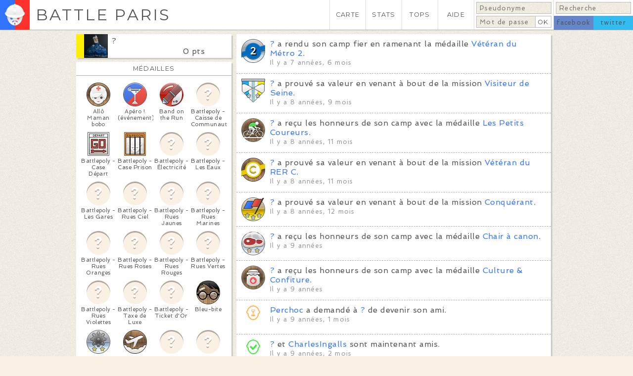

--- FILE ---
content_type: text/html; charset=utf-8
request_url: https://www.battleparis.com/users/%3F/
body_size: 26599
content:
<!DOCTYPE HTML>

<html lang="fr">
	<head>

		<meta http-equiv="Content-Type" content="text/html; charset=utf-8" /><script type="text/javascript">(window.NREUM||(NREUM={})).init={ajax:{deny_list:["bam.nr-data.net"]},feature_flags:["soft_nav"]};(window.NREUM||(NREUM={})).loader_config={licenseKey:"c0af13e2b4",applicationID:"220595404",browserID:"224238249"};;/*! For license information please see nr-loader-rum-1.308.0.min.js.LICENSE.txt */
(()=>{var e,t,r={163:(e,t,r)=>{"use strict";r.d(t,{j:()=>E});var n=r(384),i=r(1741);var a=r(2555);r(860).K7.genericEvents;const s="experimental.resources",o="register",c=e=>{if(!e||"string"!=typeof e)return!1;try{document.createDocumentFragment().querySelector(e)}catch{return!1}return!0};var d=r(2614),u=r(944),l=r(8122);const f="[data-nr-mask]",g=e=>(0,l.a)(e,(()=>{const e={feature_flags:[],experimental:{allow_registered_children:!1,resources:!1},mask_selector:"*",block_selector:"[data-nr-block]",mask_input_options:{color:!1,date:!1,"datetime-local":!1,email:!1,month:!1,number:!1,range:!1,search:!1,tel:!1,text:!1,time:!1,url:!1,week:!1,textarea:!1,select:!1,password:!0}};return{ajax:{deny_list:void 0,block_internal:!0,enabled:!0,autoStart:!0},api:{get allow_registered_children(){return e.feature_flags.includes(o)||e.experimental.allow_registered_children},set allow_registered_children(t){e.experimental.allow_registered_children=t},duplicate_registered_data:!1},browser_consent_mode:{enabled:!1},distributed_tracing:{enabled:void 0,exclude_newrelic_header:void 0,cors_use_newrelic_header:void 0,cors_use_tracecontext_headers:void 0,allowed_origins:void 0},get feature_flags(){return e.feature_flags},set feature_flags(t){e.feature_flags=t},generic_events:{enabled:!0,autoStart:!0},harvest:{interval:30},jserrors:{enabled:!0,autoStart:!0},logging:{enabled:!0,autoStart:!0},metrics:{enabled:!0,autoStart:!0},obfuscate:void 0,page_action:{enabled:!0},page_view_event:{enabled:!0,autoStart:!0},page_view_timing:{enabled:!0,autoStart:!0},performance:{capture_marks:!1,capture_measures:!1,capture_detail:!0,resources:{get enabled(){return e.feature_flags.includes(s)||e.experimental.resources},set enabled(t){e.experimental.resources=t},asset_types:[],first_party_domains:[],ignore_newrelic:!0}},privacy:{cookies_enabled:!0},proxy:{assets:void 0,beacon:void 0},session:{expiresMs:d.wk,inactiveMs:d.BB},session_replay:{autoStart:!0,enabled:!1,preload:!1,sampling_rate:10,error_sampling_rate:100,collect_fonts:!1,inline_images:!1,fix_stylesheets:!0,mask_all_inputs:!0,get mask_text_selector(){return e.mask_selector},set mask_text_selector(t){c(t)?e.mask_selector="".concat(t,",").concat(f):""===t||null===t?e.mask_selector=f:(0,u.R)(5,t)},get block_class(){return"nr-block"},get ignore_class(){return"nr-ignore"},get mask_text_class(){return"nr-mask"},get block_selector(){return e.block_selector},set block_selector(t){c(t)?e.block_selector+=",".concat(t):""!==t&&(0,u.R)(6,t)},get mask_input_options(){return e.mask_input_options},set mask_input_options(t){t&&"object"==typeof t?e.mask_input_options={...t,password:!0}:(0,u.R)(7,t)}},session_trace:{enabled:!0,autoStart:!0},soft_navigations:{enabled:!0,autoStart:!0},spa:{enabled:!0,autoStart:!0},ssl:void 0,user_actions:{enabled:!0,elementAttributes:["id","className","tagName","type"]}}})());var p=r(6154),m=r(9324);let h=0;const v={buildEnv:m.F3,distMethod:m.Xs,version:m.xv,originTime:p.WN},b={consented:!1},y={appMetadata:{},get consented(){return this.session?.state?.consent||b.consented},set consented(e){b.consented=e},customTransaction:void 0,denyList:void 0,disabled:!1,harvester:void 0,isolatedBacklog:!1,isRecording:!1,loaderType:void 0,maxBytes:3e4,obfuscator:void 0,onerror:void 0,ptid:void 0,releaseIds:{},session:void 0,timeKeeper:void 0,registeredEntities:[],jsAttributesMetadata:{bytes:0},get harvestCount(){return++h}},_=e=>{const t=(0,l.a)(e,y),r=Object.keys(v).reduce((e,t)=>(e[t]={value:v[t],writable:!1,configurable:!0,enumerable:!0},e),{});return Object.defineProperties(t,r)};var w=r(5701);const x=e=>{const t=e.startsWith("http");e+="/",r.p=t?e:"https://"+e};var R=r(7836),k=r(3241);const A={accountID:void 0,trustKey:void 0,agentID:void 0,licenseKey:void 0,applicationID:void 0,xpid:void 0},S=e=>(0,l.a)(e,A),T=new Set;function E(e,t={},r,s){let{init:o,info:c,loader_config:d,runtime:u={},exposed:l=!0}=t;if(!c){const e=(0,n.pV)();o=e.init,c=e.info,d=e.loader_config}e.init=g(o||{}),e.loader_config=S(d||{}),c.jsAttributes??={},p.bv&&(c.jsAttributes.isWorker=!0),e.info=(0,a.D)(c);const f=e.init,m=[c.beacon,c.errorBeacon];T.has(e.agentIdentifier)||(f.proxy.assets&&(x(f.proxy.assets),m.push(f.proxy.assets)),f.proxy.beacon&&m.push(f.proxy.beacon),e.beacons=[...m],function(e){const t=(0,n.pV)();Object.getOwnPropertyNames(i.W.prototype).forEach(r=>{const n=i.W.prototype[r];if("function"!=typeof n||"constructor"===n)return;let a=t[r];e[r]&&!1!==e.exposed&&"micro-agent"!==e.runtime?.loaderType&&(t[r]=(...t)=>{const n=e[r](...t);return a?a(...t):n})})}(e),(0,n.US)("activatedFeatures",w.B)),u.denyList=[...f.ajax.deny_list||[],...f.ajax.block_internal?m:[]],u.ptid=e.agentIdentifier,u.loaderType=r,e.runtime=_(u),T.has(e.agentIdentifier)||(e.ee=R.ee.get(e.agentIdentifier),e.exposed=l,(0,k.W)({agentIdentifier:e.agentIdentifier,drained:!!w.B?.[e.agentIdentifier],type:"lifecycle",name:"initialize",feature:void 0,data:e.config})),T.add(e.agentIdentifier)}},384:(e,t,r)=>{"use strict";r.d(t,{NT:()=>s,US:()=>u,Zm:()=>o,bQ:()=>d,dV:()=>c,pV:()=>l});var n=r(6154),i=r(1863),a=r(1910);const s={beacon:"bam.nr-data.net",errorBeacon:"bam.nr-data.net"};function o(){return n.gm.NREUM||(n.gm.NREUM={}),void 0===n.gm.newrelic&&(n.gm.newrelic=n.gm.NREUM),n.gm.NREUM}function c(){let e=o();return e.o||(e.o={ST:n.gm.setTimeout,SI:n.gm.setImmediate||n.gm.setInterval,CT:n.gm.clearTimeout,XHR:n.gm.XMLHttpRequest,REQ:n.gm.Request,EV:n.gm.Event,PR:n.gm.Promise,MO:n.gm.MutationObserver,FETCH:n.gm.fetch,WS:n.gm.WebSocket},(0,a.i)(...Object.values(e.o))),e}function d(e,t){let r=o();r.initializedAgents??={},t.initializedAt={ms:(0,i.t)(),date:new Date},r.initializedAgents[e]=t}function u(e,t){o()[e]=t}function l(){return function(){let e=o();const t=e.info||{};e.info={beacon:s.beacon,errorBeacon:s.errorBeacon,...t}}(),function(){let e=o();const t=e.init||{};e.init={...t}}(),c(),function(){let e=o();const t=e.loader_config||{};e.loader_config={...t}}(),o()}},782:(e,t,r)=>{"use strict";r.d(t,{T:()=>n});const n=r(860).K7.pageViewTiming},860:(e,t,r)=>{"use strict";r.d(t,{$J:()=>u,K7:()=>c,P3:()=>d,XX:()=>i,Yy:()=>o,df:()=>a,qY:()=>n,v4:()=>s});const n="events",i="jserrors",a="browser/blobs",s="rum",o="browser/logs",c={ajax:"ajax",genericEvents:"generic_events",jserrors:i,logging:"logging",metrics:"metrics",pageAction:"page_action",pageViewEvent:"page_view_event",pageViewTiming:"page_view_timing",sessionReplay:"session_replay",sessionTrace:"session_trace",softNav:"soft_navigations",spa:"spa"},d={[c.pageViewEvent]:1,[c.pageViewTiming]:2,[c.metrics]:3,[c.jserrors]:4,[c.spa]:5,[c.ajax]:6,[c.sessionTrace]:7,[c.softNav]:8,[c.sessionReplay]:9,[c.logging]:10,[c.genericEvents]:11},u={[c.pageViewEvent]:s,[c.pageViewTiming]:n,[c.ajax]:n,[c.spa]:n,[c.softNav]:n,[c.metrics]:i,[c.jserrors]:i,[c.sessionTrace]:a,[c.sessionReplay]:a,[c.logging]:o,[c.genericEvents]:"ins"}},944:(e,t,r)=>{"use strict";r.d(t,{R:()=>i});var n=r(3241);function i(e,t){"function"==typeof console.debug&&(console.debug("New Relic Warning: https://github.com/newrelic/newrelic-browser-agent/blob/main/docs/warning-codes.md#".concat(e),t),(0,n.W)({agentIdentifier:null,drained:null,type:"data",name:"warn",feature:"warn",data:{code:e,secondary:t}}))}},1687:(e,t,r)=>{"use strict";r.d(t,{Ak:()=>d,Ze:()=>f,x3:()=>u});var n=r(3241),i=r(7836),a=r(3606),s=r(860),o=r(2646);const c={};function d(e,t){const r={staged:!1,priority:s.P3[t]||0};l(e),c[e].get(t)||c[e].set(t,r)}function u(e,t){e&&c[e]&&(c[e].get(t)&&c[e].delete(t),p(e,t,!1),c[e].size&&g(e))}function l(e){if(!e)throw new Error("agentIdentifier required");c[e]||(c[e]=new Map)}function f(e="",t="feature",r=!1){if(l(e),!e||!c[e].get(t)||r)return p(e,t);c[e].get(t).staged=!0,g(e)}function g(e){const t=Array.from(c[e]);t.every(([e,t])=>t.staged)&&(t.sort((e,t)=>e[1].priority-t[1].priority),t.forEach(([t])=>{c[e].delete(t),p(e,t)}))}function p(e,t,r=!0){const s=e?i.ee.get(e):i.ee,c=a.i.handlers;if(!s.aborted&&s.backlog&&c){if((0,n.W)({agentIdentifier:e,type:"lifecycle",name:"drain",feature:t}),r){const e=s.backlog[t],r=c[t];if(r){for(let t=0;e&&t<e.length;++t)m(e[t],r);Object.entries(r).forEach(([e,t])=>{Object.values(t||{}).forEach(t=>{t[0]?.on&&t[0]?.context()instanceof o.y&&t[0].on(e,t[1])})})}}s.isolatedBacklog||delete c[t],s.backlog[t]=null,s.emit("drain-"+t,[])}}function m(e,t){var r=e[1];Object.values(t[r]||{}).forEach(t=>{var r=e[0];if(t[0]===r){var n=t[1],i=e[3],a=e[2];n.apply(i,a)}})}},1738:(e,t,r)=>{"use strict";r.d(t,{U:()=>g,Y:()=>f});var n=r(3241),i=r(9908),a=r(1863),s=r(944),o=r(5701),c=r(3969),d=r(8362),u=r(860),l=r(4261);function f(e,t,r,a){const f=a||r;!f||f[e]&&f[e]!==d.d.prototype[e]||(f[e]=function(){(0,i.p)(c.xV,["API/"+e+"/called"],void 0,u.K7.metrics,r.ee),(0,n.W)({agentIdentifier:r.agentIdentifier,drained:!!o.B?.[r.agentIdentifier],type:"data",name:"api",feature:l.Pl+e,data:{}});try{return t.apply(this,arguments)}catch(e){(0,s.R)(23,e)}})}function g(e,t,r,n,s){const o=e.info;null===r?delete o.jsAttributes[t]:o.jsAttributes[t]=r,(s||null===r)&&(0,i.p)(l.Pl+n,[(0,a.t)(),t,r],void 0,"session",e.ee)}},1741:(e,t,r)=>{"use strict";r.d(t,{W:()=>a});var n=r(944),i=r(4261);class a{#e(e,...t){if(this[e]!==a.prototype[e])return this[e](...t);(0,n.R)(35,e)}addPageAction(e,t){return this.#e(i.hG,e,t)}register(e){return this.#e(i.eY,e)}recordCustomEvent(e,t){return this.#e(i.fF,e,t)}setPageViewName(e,t){return this.#e(i.Fw,e,t)}setCustomAttribute(e,t,r){return this.#e(i.cD,e,t,r)}noticeError(e,t){return this.#e(i.o5,e,t)}setUserId(e,t=!1){return this.#e(i.Dl,e,t)}setApplicationVersion(e){return this.#e(i.nb,e)}setErrorHandler(e){return this.#e(i.bt,e)}addRelease(e,t){return this.#e(i.k6,e,t)}log(e,t){return this.#e(i.$9,e,t)}start(){return this.#e(i.d3)}finished(e){return this.#e(i.BL,e)}recordReplay(){return this.#e(i.CH)}pauseReplay(){return this.#e(i.Tb)}addToTrace(e){return this.#e(i.U2,e)}setCurrentRouteName(e){return this.#e(i.PA,e)}interaction(e){return this.#e(i.dT,e)}wrapLogger(e,t,r){return this.#e(i.Wb,e,t,r)}measure(e,t){return this.#e(i.V1,e,t)}consent(e){return this.#e(i.Pv,e)}}},1863:(e,t,r)=>{"use strict";function n(){return Math.floor(performance.now())}r.d(t,{t:()=>n})},1910:(e,t,r)=>{"use strict";r.d(t,{i:()=>a});var n=r(944);const i=new Map;function a(...e){return e.every(e=>{if(i.has(e))return i.get(e);const t="function"==typeof e?e.toString():"",r=t.includes("[native code]"),a=t.includes("nrWrapper");return r||a||(0,n.R)(64,e?.name||t),i.set(e,r),r})}},2555:(e,t,r)=>{"use strict";r.d(t,{D:()=>o,f:()=>s});var n=r(384),i=r(8122);const a={beacon:n.NT.beacon,errorBeacon:n.NT.errorBeacon,licenseKey:void 0,applicationID:void 0,sa:void 0,queueTime:void 0,applicationTime:void 0,ttGuid:void 0,user:void 0,account:void 0,product:void 0,extra:void 0,jsAttributes:{},userAttributes:void 0,atts:void 0,transactionName:void 0,tNamePlain:void 0};function s(e){try{return!!e.licenseKey&&!!e.errorBeacon&&!!e.applicationID}catch(e){return!1}}const o=e=>(0,i.a)(e,a)},2614:(e,t,r)=>{"use strict";r.d(t,{BB:()=>s,H3:()=>n,g:()=>d,iL:()=>c,tS:()=>o,uh:()=>i,wk:()=>a});const n="NRBA",i="SESSION",a=144e5,s=18e5,o={STARTED:"session-started",PAUSE:"session-pause",RESET:"session-reset",RESUME:"session-resume",UPDATE:"session-update"},c={SAME_TAB:"same-tab",CROSS_TAB:"cross-tab"},d={OFF:0,FULL:1,ERROR:2}},2646:(e,t,r)=>{"use strict";r.d(t,{y:()=>n});class n{constructor(e){this.contextId=e}}},2843:(e,t,r)=>{"use strict";r.d(t,{G:()=>a,u:()=>i});var n=r(3878);function i(e,t=!1,r,i){(0,n.DD)("visibilitychange",function(){if(t)return void("hidden"===document.visibilityState&&e());e(document.visibilityState)},r,i)}function a(e,t,r){(0,n.sp)("pagehide",e,t,r)}},3241:(e,t,r)=>{"use strict";r.d(t,{W:()=>a});var n=r(6154);const i="newrelic";function a(e={}){try{n.gm.dispatchEvent(new CustomEvent(i,{detail:e}))}catch(e){}}},3606:(e,t,r)=>{"use strict";r.d(t,{i:()=>a});var n=r(9908);a.on=s;var i=a.handlers={};function a(e,t,r,a){s(a||n.d,i,e,t,r)}function s(e,t,r,i,a){a||(a="feature"),e||(e=n.d);var s=t[a]=t[a]||{};(s[r]=s[r]||[]).push([e,i])}},3878:(e,t,r)=>{"use strict";function n(e,t){return{capture:e,passive:!1,signal:t}}function i(e,t,r=!1,i){window.addEventListener(e,t,n(r,i))}function a(e,t,r=!1,i){document.addEventListener(e,t,n(r,i))}r.d(t,{DD:()=>a,jT:()=>n,sp:()=>i})},3969:(e,t,r)=>{"use strict";r.d(t,{TZ:()=>n,XG:()=>o,rs:()=>i,xV:()=>s,z_:()=>a});const n=r(860).K7.metrics,i="sm",a="cm",s="storeSupportabilityMetrics",o="storeEventMetrics"},4234:(e,t,r)=>{"use strict";r.d(t,{W:()=>a});var n=r(7836),i=r(1687);class a{constructor(e,t){this.agentIdentifier=e,this.ee=n.ee.get(e),this.featureName=t,this.blocked=!1}deregisterDrain(){(0,i.x3)(this.agentIdentifier,this.featureName)}}},4261:(e,t,r)=>{"use strict";r.d(t,{$9:()=>d,BL:()=>o,CH:()=>g,Dl:()=>_,Fw:()=>y,PA:()=>h,Pl:()=>n,Pv:()=>k,Tb:()=>l,U2:()=>a,V1:()=>R,Wb:()=>x,bt:()=>b,cD:()=>v,d3:()=>w,dT:()=>c,eY:()=>p,fF:()=>f,hG:()=>i,k6:()=>s,nb:()=>m,o5:()=>u});const n="api-",i="addPageAction",a="addToTrace",s="addRelease",o="finished",c="interaction",d="log",u="noticeError",l="pauseReplay",f="recordCustomEvent",g="recordReplay",p="register",m="setApplicationVersion",h="setCurrentRouteName",v="setCustomAttribute",b="setErrorHandler",y="setPageViewName",_="setUserId",w="start",x="wrapLogger",R="measure",k="consent"},5289:(e,t,r)=>{"use strict";r.d(t,{GG:()=>s,Qr:()=>c,sB:()=>o});var n=r(3878),i=r(6389);function a(){return"undefined"==typeof document||"complete"===document.readyState}function s(e,t){if(a())return e();const r=(0,i.J)(e),s=setInterval(()=>{a()&&(clearInterval(s),r())},500);(0,n.sp)("load",r,t)}function o(e){if(a())return e();(0,n.DD)("DOMContentLoaded",e)}function c(e){if(a())return e();(0,n.sp)("popstate",e)}},5607:(e,t,r)=>{"use strict";r.d(t,{W:()=>n});const n=(0,r(9566).bz)()},5701:(e,t,r)=>{"use strict";r.d(t,{B:()=>a,t:()=>s});var n=r(3241);const i=new Set,a={};function s(e,t){const r=t.agentIdentifier;a[r]??={},e&&"object"==typeof e&&(i.has(r)||(t.ee.emit("rumresp",[e]),a[r]=e,i.add(r),(0,n.W)({agentIdentifier:r,loaded:!0,drained:!0,type:"lifecycle",name:"load",feature:void 0,data:e})))}},6154:(e,t,r)=>{"use strict";r.d(t,{OF:()=>c,RI:()=>i,WN:()=>u,bv:()=>a,eN:()=>l,gm:()=>s,mw:()=>o,sb:()=>d});var n=r(1863);const i="undefined"!=typeof window&&!!window.document,a="undefined"!=typeof WorkerGlobalScope&&("undefined"!=typeof self&&self instanceof WorkerGlobalScope&&self.navigator instanceof WorkerNavigator||"undefined"!=typeof globalThis&&globalThis instanceof WorkerGlobalScope&&globalThis.navigator instanceof WorkerNavigator),s=i?window:"undefined"!=typeof WorkerGlobalScope&&("undefined"!=typeof self&&self instanceof WorkerGlobalScope&&self||"undefined"!=typeof globalThis&&globalThis instanceof WorkerGlobalScope&&globalThis),o=Boolean("hidden"===s?.document?.visibilityState),c=/iPad|iPhone|iPod/.test(s.navigator?.userAgent),d=c&&"undefined"==typeof SharedWorker,u=((()=>{const e=s.navigator?.userAgent?.match(/Firefox[/\s](\d+\.\d+)/);Array.isArray(e)&&e.length>=2&&e[1]})(),Date.now()-(0,n.t)()),l=()=>"undefined"!=typeof PerformanceNavigationTiming&&s?.performance?.getEntriesByType("navigation")?.[0]?.responseStart},6389:(e,t,r)=>{"use strict";function n(e,t=500,r={}){const n=r?.leading||!1;let i;return(...r)=>{n&&void 0===i&&(e.apply(this,r),i=setTimeout(()=>{i=clearTimeout(i)},t)),n||(clearTimeout(i),i=setTimeout(()=>{e.apply(this,r)},t))}}function i(e){let t=!1;return(...r)=>{t||(t=!0,e.apply(this,r))}}r.d(t,{J:()=>i,s:()=>n})},6630:(e,t,r)=>{"use strict";r.d(t,{T:()=>n});const n=r(860).K7.pageViewEvent},7699:(e,t,r)=>{"use strict";r.d(t,{It:()=>a,KC:()=>o,No:()=>i,qh:()=>s});var n=r(860);const i=16e3,a=1e6,s="SESSION_ERROR",o={[n.K7.logging]:!0,[n.K7.genericEvents]:!1,[n.K7.jserrors]:!1,[n.K7.ajax]:!1}},7836:(e,t,r)=>{"use strict";r.d(t,{P:()=>o,ee:()=>c});var n=r(384),i=r(8990),a=r(2646),s=r(5607);const o="nr@context:".concat(s.W),c=function e(t,r){var n={},s={},u={},l=!1;try{l=16===r.length&&d.initializedAgents?.[r]?.runtime.isolatedBacklog}catch(e){}var f={on:p,addEventListener:p,removeEventListener:function(e,t){var r=n[e];if(!r)return;for(var i=0;i<r.length;i++)r[i]===t&&r.splice(i,1)},emit:function(e,r,n,i,a){!1!==a&&(a=!0);if(c.aborted&&!i)return;t&&a&&t.emit(e,r,n);var o=g(n);m(e).forEach(e=>{e.apply(o,r)});var d=v()[s[e]];d&&d.push([f,e,r,o]);return o},get:h,listeners:m,context:g,buffer:function(e,t){const r=v();if(t=t||"feature",f.aborted)return;Object.entries(e||{}).forEach(([e,n])=>{s[n]=t,t in r||(r[t]=[])})},abort:function(){f._aborted=!0,Object.keys(f.backlog).forEach(e=>{delete f.backlog[e]})},isBuffering:function(e){return!!v()[s[e]]},debugId:r,backlog:l?{}:t&&"object"==typeof t.backlog?t.backlog:{},isolatedBacklog:l};return Object.defineProperty(f,"aborted",{get:()=>{let e=f._aborted||!1;return e||(t&&(e=t.aborted),e)}}),f;function g(e){return e&&e instanceof a.y?e:e?(0,i.I)(e,o,()=>new a.y(o)):new a.y(o)}function p(e,t){n[e]=m(e).concat(t)}function m(e){return n[e]||[]}function h(t){return u[t]=u[t]||e(f,t)}function v(){return f.backlog}}(void 0,"globalEE"),d=(0,n.Zm)();d.ee||(d.ee=c)},8122:(e,t,r)=>{"use strict";r.d(t,{a:()=>i});var n=r(944);function i(e,t){try{if(!e||"object"!=typeof e)return(0,n.R)(3);if(!t||"object"!=typeof t)return(0,n.R)(4);const r=Object.create(Object.getPrototypeOf(t),Object.getOwnPropertyDescriptors(t)),a=0===Object.keys(r).length?e:r;for(let s in a)if(void 0!==e[s])try{if(null===e[s]){r[s]=null;continue}Array.isArray(e[s])&&Array.isArray(t[s])?r[s]=Array.from(new Set([...e[s],...t[s]])):"object"==typeof e[s]&&"object"==typeof t[s]?r[s]=i(e[s],t[s]):r[s]=e[s]}catch(e){r[s]||(0,n.R)(1,e)}return r}catch(e){(0,n.R)(2,e)}}},8362:(e,t,r)=>{"use strict";r.d(t,{d:()=>a});var n=r(9566),i=r(1741);class a extends i.W{agentIdentifier=(0,n.LA)(16)}},8374:(e,t,r)=>{r.nc=(()=>{try{return document?.currentScript?.nonce}catch(e){}return""})()},8990:(e,t,r)=>{"use strict";r.d(t,{I:()=>i});var n=Object.prototype.hasOwnProperty;function i(e,t,r){if(n.call(e,t))return e[t];var i=r();if(Object.defineProperty&&Object.keys)try{return Object.defineProperty(e,t,{value:i,writable:!0,enumerable:!1}),i}catch(e){}return e[t]=i,i}},9324:(e,t,r)=>{"use strict";r.d(t,{F3:()=>i,Xs:()=>a,xv:()=>n});const n="1.308.0",i="PROD",a="CDN"},9566:(e,t,r)=>{"use strict";r.d(t,{LA:()=>o,bz:()=>s});var n=r(6154);const i="xxxxxxxx-xxxx-4xxx-yxxx-xxxxxxxxxxxx";function a(e,t){return e?15&e[t]:16*Math.random()|0}function s(){const e=n.gm?.crypto||n.gm?.msCrypto;let t,r=0;return e&&e.getRandomValues&&(t=e.getRandomValues(new Uint8Array(30))),i.split("").map(e=>"x"===e?a(t,r++).toString(16):"y"===e?(3&a()|8).toString(16):e).join("")}function o(e){const t=n.gm?.crypto||n.gm?.msCrypto;let r,i=0;t&&t.getRandomValues&&(r=t.getRandomValues(new Uint8Array(e)));const s=[];for(var o=0;o<e;o++)s.push(a(r,i++).toString(16));return s.join("")}},9908:(e,t,r)=>{"use strict";r.d(t,{d:()=>n,p:()=>i});var n=r(7836).ee.get("handle");function i(e,t,r,i,a){a?(a.buffer([e],i),a.emit(e,t,r)):(n.buffer([e],i),n.emit(e,t,r))}}},n={};function i(e){var t=n[e];if(void 0!==t)return t.exports;var a=n[e]={exports:{}};return r[e](a,a.exports,i),a.exports}i.m=r,i.d=(e,t)=>{for(var r in t)i.o(t,r)&&!i.o(e,r)&&Object.defineProperty(e,r,{enumerable:!0,get:t[r]})},i.f={},i.e=e=>Promise.all(Object.keys(i.f).reduce((t,r)=>(i.f[r](e,t),t),[])),i.u=e=>"nr-rum-1.308.0.min.js",i.o=(e,t)=>Object.prototype.hasOwnProperty.call(e,t),e={},t="NRBA-1.308.0.PROD:",i.l=(r,n,a,s)=>{if(e[r])e[r].push(n);else{var o,c;if(void 0!==a)for(var d=document.getElementsByTagName("script"),u=0;u<d.length;u++){var l=d[u];if(l.getAttribute("src")==r||l.getAttribute("data-webpack")==t+a){o=l;break}}if(!o){c=!0;var f={296:"sha512-+MIMDsOcckGXa1EdWHqFNv7P+JUkd5kQwCBr3KE6uCvnsBNUrdSt4a/3/L4j4TxtnaMNjHpza2/erNQbpacJQA=="};(o=document.createElement("script")).charset="utf-8",i.nc&&o.setAttribute("nonce",i.nc),o.setAttribute("data-webpack",t+a),o.src=r,0!==o.src.indexOf(window.location.origin+"/")&&(o.crossOrigin="anonymous"),f[s]&&(o.integrity=f[s])}e[r]=[n];var g=(t,n)=>{o.onerror=o.onload=null,clearTimeout(p);var i=e[r];if(delete e[r],o.parentNode&&o.parentNode.removeChild(o),i&&i.forEach(e=>e(n)),t)return t(n)},p=setTimeout(g.bind(null,void 0,{type:"timeout",target:o}),12e4);o.onerror=g.bind(null,o.onerror),o.onload=g.bind(null,o.onload),c&&document.head.appendChild(o)}},i.r=e=>{"undefined"!=typeof Symbol&&Symbol.toStringTag&&Object.defineProperty(e,Symbol.toStringTag,{value:"Module"}),Object.defineProperty(e,"__esModule",{value:!0})},i.p="https://js-agent.newrelic.com/",(()=>{var e={374:0,840:0};i.f.j=(t,r)=>{var n=i.o(e,t)?e[t]:void 0;if(0!==n)if(n)r.push(n[2]);else{var a=new Promise((r,i)=>n=e[t]=[r,i]);r.push(n[2]=a);var s=i.p+i.u(t),o=new Error;i.l(s,r=>{if(i.o(e,t)&&(0!==(n=e[t])&&(e[t]=void 0),n)){var a=r&&("load"===r.type?"missing":r.type),s=r&&r.target&&r.target.src;o.message="Loading chunk "+t+" failed: ("+a+": "+s+")",o.name="ChunkLoadError",o.type=a,o.request=s,n[1](o)}},"chunk-"+t,t)}};var t=(t,r)=>{var n,a,[s,o,c]=r,d=0;if(s.some(t=>0!==e[t])){for(n in o)i.o(o,n)&&(i.m[n]=o[n]);if(c)c(i)}for(t&&t(r);d<s.length;d++)a=s[d],i.o(e,a)&&e[a]&&e[a][0](),e[a]=0},r=self["webpackChunk:NRBA-1.308.0.PROD"]=self["webpackChunk:NRBA-1.308.0.PROD"]||[];r.forEach(t.bind(null,0)),r.push=t.bind(null,r.push.bind(r))})(),(()=>{"use strict";i(8374);var e=i(8362),t=i(860);const r=Object.values(t.K7);var n=i(163);var a=i(9908),s=i(1863),o=i(4261),c=i(1738);var d=i(1687),u=i(4234),l=i(5289),f=i(6154),g=i(944),p=i(384);const m=e=>f.RI&&!0===e?.privacy.cookies_enabled;function h(e){return!!(0,p.dV)().o.MO&&m(e)&&!0===e?.session_trace.enabled}var v=i(6389),b=i(7699);class y extends u.W{constructor(e,t){super(e.agentIdentifier,t),this.agentRef=e,this.abortHandler=void 0,this.featAggregate=void 0,this.loadedSuccessfully=void 0,this.onAggregateImported=new Promise(e=>{this.loadedSuccessfully=e}),this.deferred=Promise.resolve(),!1===e.init[this.featureName].autoStart?this.deferred=new Promise((t,r)=>{this.ee.on("manual-start-all",(0,v.J)(()=>{(0,d.Ak)(e.agentIdentifier,this.featureName),t()}))}):(0,d.Ak)(e.agentIdentifier,t)}importAggregator(e,t,r={}){if(this.featAggregate)return;const n=async()=>{let n;await this.deferred;try{if(m(e.init)){const{setupAgentSession:t}=await i.e(296).then(i.bind(i,3305));n=t(e)}}catch(e){(0,g.R)(20,e),this.ee.emit("internal-error",[e]),(0,a.p)(b.qh,[e],void 0,this.featureName,this.ee)}try{if(!this.#t(this.featureName,n,e.init))return(0,d.Ze)(this.agentIdentifier,this.featureName),void this.loadedSuccessfully(!1);const{Aggregate:i}=await t();this.featAggregate=new i(e,r),e.runtime.harvester.initializedAggregates.push(this.featAggregate),this.loadedSuccessfully(!0)}catch(e){(0,g.R)(34,e),this.abortHandler?.(),(0,d.Ze)(this.agentIdentifier,this.featureName,!0),this.loadedSuccessfully(!1),this.ee&&this.ee.abort()}};f.RI?(0,l.GG)(()=>n(),!0):n()}#t(e,r,n){if(this.blocked)return!1;switch(e){case t.K7.sessionReplay:return h(n)&&!!r;case t.K7.sessionTrace:return!!r;default:return!0}}}var _=i(6630),w=i(2614),x=i(3241);class R extends y{static featureName=_.T;constructor(e){var t;super(e,_.T),this.setupInspectionEvents(e.agentIdentifier),t=e,(0,c.Y)(o.Fw,function(e,r){"string"==typeof e&&("/"!==e.charAt(0)&&(e="/"+e),t.runtime.customTransaction=(r||"http://custom.transaction")+e,(0,a.p)(o.Pl+o.Fw,[(0,s.t)()],void 0,void 0,t.ee))},t),this.importAggregator(e,()=>i.e(296).then(i.bind(i,3943)))}setupInspectionEvents(e){const t=(t,r)=>{t&&(0,x.W)({agentIdentifier:e,timeStamp:t.timeStamp,loaded:"complete"===t.target.readyState,type:"window",name:r,data:t.target.location+""})};(0,l.sB)(e=>{t(e,"DOMContentLoaded")}),(0,l.GG)(e=>{t(e,"load")}),(0,l.Qr)(e=>{t(e,"navigate")}),this.ee.on(w.tS.UPDATE,(t,r)=>{(0,x.W)({agentIdentifier:e,type:"lifecycle",name:"session",data:r})})}}class k extends e.d{constructor(e){var t;(super(),f.gm)?(this.features={},(0,p.bQ)(this.agentIdentifier,this),this.desiredFeatures=new Set(e.features||[]),this.desiredFeatures.add(R),(0,n.j)(this,e,e.loaderType||"agent"),t=this,(0,c.Y)(o.cD,function(e,r,n=!1){if("string"==typeof e){if(["string","number","boolean"].includes(typeof r)||null===r)return(0,c.U)(t,e,r,o.cD,n);(0,g.R)(40,typeof r)}else(0,g.R)(39,typeof e)},t),function(e){(0,c.Y)(o.Dl,function(t,r=!1){if("string"!=typeof t&&null!==t)return void(0,g.R)(41,typeof t);const n=e.info.jsAttributes["enduser.id"];r&&null!=n&&n!==t?(0,a.p)(o.Pl+"setUserIdAndResetSession",[t],void 0,"session",e.ee):(0,c.U)(e,"enduser.id",t,o.Dl,!0)},e)}(this),function(e){(0,c.Y)(o.nb,function(t){if("string"==typeof t||null===t)return(0,c.U)(e,"application.version",t,o.nb,!1);(0,g.R)(42,typeof t)},e)}(this),function(e){(0,c.Y)(o.d3,function(){e.ee.emit("manual-start-all")},e)}(this),function(e){(0,c.Y)(o.Pv,function(t=!0){if("boolean"==typeof t){if((0,a.p)(o.Pl+o.Pv,[t],void 0,"session",e.ee),e.runtime.consented=t,t){const t=e.features.page_view_event;t.onAggregateImported.then(e=>{const r=t.featAggregate;e&&!r.sentRum&&r.sendRum()})}}else(0,g.R)(65,typeof t)},e)}(this),this.run()):(0,g.R)(21)}get config(){return{info:this.info,init:this.init,loader_config:this.loader_config,runtime:this.runtime}}get api(){return this}run(){try{const e=function(e){const t={};return r.forEach(r=>{t[r]=!!e[r]?.enabled}),t}(this.init),n=[...this.desiredFeatures];n.sort((e,r)=>t.P3[e.featureName]-t.P3[r.featureName]),n.forEach(r=>{if(!e[r.featureName]&&r.featureName!==t.K7.pageViewEvent)return;if(r.featureName===t.K7.spa)return void(0,g.R)(67);const n=function(e){switch(e){case t.K7.ajax:return[t.K7.jserrors];case t.K7.sessionTrace:return[t.K7.ajax,t.K7.pageViewEvent];case t.K7.sessionReplay:return[t.K7.sessionTrace];case t.K7.pageViewTiming:return[t.K7.pageViewEvent];default:return[]}}(r.featureName).filter(e=>!(e in this.features));n.length>0&&(0,g.R)(36,{targetFeature:r.featureName,missingDependencies:n}),this.features[r.featureName]=new r(this)})}catch(e){(0,g.R)(22,e);for(const e in this.features)this.features[e].abortHandler?.();const t=(0,p.Zm)();delete t.initializedAgents[this.agentIdentifier]?.features,delete this.sharedAggregator;return t.ee.get(this.agentIdentifier).abort(),!1}}}var A=i(2843),S=i(782);class T extends y{static featureName=S.T;constructor(e){super(e,S.T),f.RI&&((0,A.u)(()=>(0,a.p)("docHidden",[(0,s.t)()],void 0,S.T,this.ee),!0),(0,A.G)(()=>(0,a.p)("winPagehide",[(0,s.t)()],void 0,S.T,this.ee)),this.importAggregator(e,()=>i.e(296).then(i.bind(i,2117))))}}var E=i(3969);class I extends y{static featureName=E.TZ;constructor(e){super(e,E.TZ),f.RI&&document.addEventListener("securitypolicyviolation",e=>{(0,a.p)(E.xV,["Generic/CSPViolation/Detected"],void 0,this.featureName,this.ee)}),this.importAggregator(e,()=>i.e(296).then(i.bind(i,9623)))}}new k({features:[R,T,I],loaderType:"lite"})})()})();</script><script type="text/javascript">window.NREUM||(NREUM={});NREUM.info={"beacon":"bam.nr-data.net","errorBeacon":"bam.nr-data.net","licenseKey":"c0af13e2b4","applicationID":"220595404","transactionName":"MQEHZkZZXRUCUxEMXghLI0daW0cPDF5KAlALAUtEXV1EFVlFFgBDORIMV0M=","queueTime":0,"applicationTime":443,"agent":""}</script>
		<meta name="keywords" content="battle, Paris, jeu, geolocalisation, geoloc, urban, gaming, localisation, social, iphone, android, application, capture, quartier, camp, checker, médaille, France, Pixcook" />
		<meta name="description" content="Participez à la bataille de Paris en représentant votre quartier !" />
		<meta name="robots" content="index" />
		<meta name="revisit-after" content="7 days" />
		<meta name="author" content="contact@pixcook.com" />
		<meta name="expires" content="never" />
		<meta name="google-site-verification" content="k4xvFnHtH-cHy2U0rfinuGCgXf7slh294KFRYynttxI" />
		<meta name="viewport" content="width=device-width, initial-scale=1.0">

		
		<title>BattleParis - ?</title>
		<link rel="stylesheet" href="/static/css/base.css" />
		<link rel="shortcut icon" href="/static/img/favicon.ico" />
		<link href='//fonts.googleapis.com/css?family=Montserrat|Spinnaker' rel='stylesheet' >
		<link rel="search" type="application/opensearchdescription+xml" title="BattleParis" href="/opensearch/">
		
	<link rel="stylesheet" href="/static/css/jquery.qtip.css" />

		<script src="//ajax.googleapis.com/ajax/libs/jquery/1.7.2/jquery.min.js"></script>
		<script src="/static/js/modernizr.js"></script>
		<script src="/static/js/base.js"></script>
		
	<script src="/static/js/jquery.qtip.min.js"></script>
	<script src="/static/js/users.js"></script>

	
	<script type="application/ld+json">
		{
			"@context": "https://schema.org",
			"@type": "Person",
			"name": "?",
			"image": "https://battle.paris/media/pictures/3a900dc34f5f470bc5b734222f657d7f/profile_6.png",
			"memberOf": {
				"@type": "Organization",
				"name": "Bercy"
			}
		}
	</script>
	

	</head>

	<body>

		<div class="centered header">
			<div class="headerLeft">
				<div class="headerIco">
					<a href="https://itunes.apple.com/fr/app/battleparis/id568758251">
						<img src="/static/img/icon.png" alt="BattleParis">
					</a>
				</div>
				<div class="headerTitle t2">
					<a href="/">BATTLE PARIS</a>
				</div>
			</div>
			<div class="headerRight">
				<div class="btn t3 regular">
					<a href="/mapa/">CARTE</a>
				</div>
				<div class="btn t3 regular">
					<a href="http://superdaikon.com/battleparis/allteam/db/lutece/">STATS</a>
				</div>
				<div class="btn t3 regular">
					
						<a href="/rankings/all/season/">TOPS</a>
					
				</div>
				<div class="btn t3 regular">
					<a href="/rules/">AIDE</a>
				</div>
				
					<div id="login" class="box inputBox">
						<form action="/login/?next=/users/?/" method="post">
							<input type="hidden" name="csrfmiddlewaretoken" value="ceMmBW5Demt8PVONYmsEjnQUr69J2TJiE7qs41lUZVya8ZjBpqYwsV5IxDQXRiXF">
							<input class="t4" type="text" name="username" placeholder="Pseudonyme">
							<input class="t4" type="password" name="password" placeholder="Mot de passe">
							<input class="btn ok t3" type="submit" value="OK">
						</form>
					</div>
				
				<div class="box inputBox">
					<form action="/search/" method="post">
						<input type="hidden" name="csrfmiddlewaretoken" value="ceMmBW5Demt8PVONYmsEjnQUr69J2TJiE7qs41lUZVya8ZjBpqYwsV5IxDQXRiXF">
						<input class="t4" type="text" name="search" placeholder="Recherche">
					</form>
					<div class="btn t4 facebook">
						<a href="https://www.facebook.com/BattleParis">facebook</a>
					</div>
					<div class="btn t4 twitter">
						<a href="https://twitter.com/BattleParis">twitter</a>
					</div>
				</div>
				</div>
			</div>


<!--
		<div class="quotation">
				
					DÉFENDEZ VOTRE QUARTIER PARISIEN &Agrave; PARTIR DU 29 OCTOBRE SUR L'APPSTORE !
				
			</div>
		</div>
-->

		<div class="centered">
			

<div class="up">

<div class="centered content">

<div class="left">

			<div class="profil box">
				<div class="camp" style="background-color: #fff000">
					<div class="profil_icon">
						
							<img src="/media/pictures/3a900dc34f5f470bc5b734222f657d7f/profile_6.png" alt="Image de profile de ?">
						
					</div>
				</div>
				<div class="profil_infos">
					<div class="username"><a href="/users/%3F/">?</a></div>
					<div class="health">
						
						
					</div>
					<div class="score">0 pts</div>
				</div>

		
			<div class="friendship">
		
			
		</div>
	</div>

	<div class="box">
		<div class="mini_title t3">MÉDAILLES</div>
		<div class="rewards_list">
			
				<div class="reward" title="Alors comme ça on a mal quelque part ? « J&#x27;marche tout seul le long d&#x27;la ligne de ch&#x27;min d&#x27;fer, dans ma tête y a pas d&#x27;affaire. »"><a href=" /medal/All%C3%B4%20Maman%20bobo/1/ ">
					<div class="reward_picture"><img src="/static/Rewards/allobobo01.png" alt="Allô Maman bobo" /></div>
					<div class="reward_name t5">Allô Maman bobo</div>
				</a></div>
			
				<div class="reward" title="Tu étais à l&#x27;apéro mensuel de BattleParis. Et à la santé du Colonel, tout particulièrement !"><a href=" /medal/Ap%C3%A9ro%C2%A0!%20(%C3%A9v%C3%A9nement)/1/ ">
					<div class="reward_picture"><img src="/static/Rewards/apero.png" alt="Apéro ! (événement)" /></div>
					<div class="reward_name t5">Apéro ! (événement)</div>
				</a></div>
			
				<div class="reward" title="Obtenue en checkant 4 lieux de concert. Comme ça on aime la bonne musique ?"><a href=" /medal/Band%20on%20the%20Run/2/ ">
					<div class="reward_picture"><img src="/static/Rewards/concert02.png" alt="Band on the Run" /></div>
					<div class="reward_name t5">Band on the Run</div>
				</a></div>
			
				<div class="reward" title="Visitez les principales caisses de communauté parisiennes : celle d&#x27;Allocation Familiale à Grenelle, et celle d&#x27;Assurance Maladie à Flandre."><a href=" /medal/Battlepoly%C2%A0-%20Caisse%20de%20Communaut%C3%A9/ ">
					<div class="reward_picture"><img src="/static/img/ordre.png" alt="Battlepoly - Caisse de Communauté" /></div>
					<div class="reward_name t5">Battlepoly - Caisse de Communauté</div>
				</a></div>
			
				<div class="reward" title="Bravo, vous avez trouvé la case départ de Battlepoly ! Recevez 20&#x27;000 F chaque fois que vous pass... nan on déconne."><a href=" /medal/Battlepoly%C2%A0-%20Case%20D%C3%A9part/1/ ">
					<div class="reward_picture"><img src="/static/Rewards/battlepoly_start.png" alt="Battlepoly - Case Départ" /></div>
					<div class="reward_name t5">Battlepoly - Case Départ</div>
				</a></div>
			
				<div class="reward" title="Allez en prison. Rendez-vous directement à la case Prison de la Santé, ne franchissez pas la case &quot;Départ&quot;. Ne touchez pas 20.000 F."><a href=" /medal/Battlepoly%C2%A0-%20Case%20Prison/1/ ">
					<div class="reward_picture"><img src="/static/Rewards/battlepoly_prison.png" alt="Battlepoly - Case Prison" /></div>
					<div class="reward_name t5">Battlepoly - Case Prison</div>
				</a></div>
			
				<div class="reward" title="Visitez le siège de la Compagnie de distribution d&#x27;Électicité de France au Roule, et sa tour à la Défense."><a href=" /medal/Battlepoly%C2%A0-%20%C3%89lectricit%C3%A9/ ">
					<div class="reward_picture"><img src="/static/img/ordre.png" alt="Battlepoly - Électricité" /></div>
					<div class="reward_name t5">Battlepoly - Électricité</div>
				</a></div>
			
				<div class="reward" title="Visitez les 5 grands réservoirs fournissant Paris en eau potable. Cherchez les pelouses !"><a href=" /medal/Battlepoly%C2%A0-%20Les%20Eaux/ ">
					<div class="reward_picture"><img src="/static/img/ordre.png" alt="Battlepoly - Les Eaux" /></div>
					<div class="reward_name t5">Battlepoly - Les Eaux</div>
				</a></div>
			
				<div class="reward" title="Devient le roi du rail en checkant les 4 grandes gares de Paris ! Soit les gares SNCF du Nord, de Saint-Lazare, de Lyon et Montparnasse."><a href=" /medal/Battlepoly%C2%A0-%20Les%20Gares/ ">
					<div class="reward_picture"><img src="/static/img/ordre.png" alt="Battlepoly - Les Gares" /></div>
					<div class="reward_name t5">Battlepoly - Les Gares</div>
				</a></div>
			
				<div class="reward" title="Visitez les premiers numéros des rues de Vaugirard, de Courcelles et de l&#x27;Avenue de la République."><a href=" /medal/Battlepoly%C2%A0-%20Rues%20Ciel/ ">
					<div class="reward_picture"><img src="/static/img/ordre.png" alt="Battlepoly - Rues Ciel" /></div>
					<div class="reward_name t5">Battlepoly - Rues Ciel</div>
				</a></div>
			
				<div class="reward" title="Visitez les premiers numéros du Faubourg Saint-Honoré, de la Place de la Bourse et de la rue Lafayette."><a href=" /medal/Battlepoly%C2%A0-%20Rues%20Jaunes/ ">
					<div class="reward_picture"><img src="/static/img/ordre.png" alt="Battlepoly - Rues Jaunes" /></div>
					<div class="reward_name t5">Battlepoly - Rues Jaunes</div>
				</a></div>
			
				<div class="reward" title="Visitez les premiers numéros de l&#x27;Avenue des Champs-Élysées et de la rue de la Paix."><a href=" /medal/Battlepoly%C2%A0-%20Rues%20Marines/ ">
					<div class="reward_picture"><img src="/static/img/ordre.png" alt="Battlepoly - Rues Marines" /></div>
					<div class="reward_name t5">Battlepoly - Rues Marines</div>
				</a></div>
			
				<div class="reward" title="Visitez les premiers numéros de l&#x27;Avenue Mozart, du Boulevard Saint-Michel et de la Place Pigalle."><a href=" /medal/Battlepoly%C2%A0-%20Rues%20Oranges/ ">
					<div class="reward_picture"><img src="/static/img/ordre.png" alt="Battlepoly - Rues Oranges" /></div>
					<div class="reward_name t5">Battlepoly - Rues Oranges</div>
				</a></div>
			
				<div class="reward" title="Visitez les premiers numéros du Boulevard de Belleville et de la rue Lecourbe."><a href=" /medal/Battlepoly%C2%A0-%20Rues%20Roses/ ">
					<div class="reward_picture"><img src="/static/img/ordre.png" alt="Battlepoly - Rues Roses" /></div>
					<div class="reward_name t5">Battlepoly - Rues Roses</div>
				</a></div>
			
				<div class="reward" title="Visitez les premiers numéros de l&#x27;Avenue Matignon, du Boulevard Malesherbes et de l&#x27;Avenue Henri-Martin."><a href=" /medal/Battlepoly%C2%A0-%20Rues%20Rouges/ ">
					<div class="reward_picture"><img src="/static/img/ordre.png" alt="Battlepoly - Rues Rouges" /></div>
					<div class="reward_name t5">Battlepoly - Rues Rouges</div>
				</a></div>
			
				<div class="reward" title="Visitez les premiers numéros des Avenues de Breteuil, Foch et du Boulevard des Capucines."><a href=" /medal/Battlepoly%C2%A0-%20Rues%20Vertes/ ">
					<div class="reward_picture"><img src="/static/img/ordre.png" alt="Battlepoly - Rues Vertes" /></div>
					<div class="reward_name t5">Battlepoly - Rues Vertes</div>
				</a></div>
			
				<div class="reward" title="Visitez les premiers numéros du Boulevard de la Villette, de l&#x27;Avenue de Neuilly et de la rue de Paradis."><a href=" /medal/Battlepoly%C2%A0-%20Rues%20Violettes/ ">
					<div class="reward_picture"><img src="/static/img/ordre.png" alt="Battlepoly - Rues Violettes" /></div>
					<div class="reward_name t5">Battlepoly - Rues Violettes</div>
				</a></div>
			
				<div class="reward" title="Visitez le cœur vibrant du luxe parisien, la place Vendôme et ses bijoutiers."><a href=" /medal/Battlepoly%C2%A0-%20Taxe%20de%20Luxe/ ">
					<div class="reward_picture"><img src="/static/img/ordre.png" alt="Battlepoly - Taxe de Luxe" /></div>
					<div class="reward_name t5">Battlepoly - Taxe de Luxe</div>
				</a></div>
			
				<div class="reward" title="Alors comme ça tu as récupéré toutes les cartes du Battlepoly ? Tu as bien le droit à la carte ultime pour ta peine !"><a href=" /medal/Battlepoly%C2%A0-%20Ticket%20d&#x27;Or/ ">
					<div class="reward_picture"><img src="/static/img/ordre.png" alt="Battlepoly - Ticket d&#x27;Or" /></div>
					<div class="reward_name t5">Battlepoly - Ticket d&#x27;Or</div>
				</a></div>
			
				<div class="reward" title="Ton premier checkin, comme c&#x27;est mignon !"><a href=" /medal/Bleu-bite/1/ ">
					<div class="reward_picture"><img src="/static/Rewards/noob.png" alt="Bleu-bite" /></div>
					<div class="reward_name t5">Bleu-bite</div>
				</a></div>
			
				<div class="reward" title="Les adversaires semblent aimer tes petites surprises, 25 explosions !"><a href=" /medal/Bomberman/2/ ">
					<div class="reward_picture"><img src="/static/Rewards/mine02.png" alt="Bomberman" /></div>
					<div class="reward_name t5">Bomberman</div>
				</a></div>
			
				<div class="reward" title="On prend l’&#x27;avion pour la première fois ? J’espère que tu n’as pas le mal de l’air !"><a href=" /medal/Bon%20Voyage%C2%A0!/1/ ">
					<div class="reward_picture"><img src="/static/Rewards/plane01.png" alt="Bon Voyage !" /></div>
					<div class="reward_name t5">Bon Voyage !</div>
				</a></div>
			
				<div class="reward" title="Pour mériter sa Carte de Presse, il faut passer dans au moins 4 rédactions différentes. Au boulot !"><a href=" /medal/Carte%20de%20Presse/ ">
					<div class="reward_picture"><img src="/static/img/ordre.png" alt="Carte de Presse" /></div>
					<div class="reward_name t5">Carte de Presse</div>
				</a></div>
			
				<div class="reward" title="Pour mériter sa Carte de Radiotélé, il faut passer dans au moins 4 studios différents. Au boulot !"><a href=" /medal/Carte%20de%20Radiot%C3%A9l%C3%A9/ ">
					<div class="reward_picture"><img src="/static/img/ordre.png" alt="Carte de Radiotélé" /></div>
					<div class="reward_name t5">Carte de Radiotélé</div>
				</a></div>
			
				<div class="reward" title="Sauter 25 fois sur une mine, c&#x27;est pas drôle mais c&#x27;est le jeu ma pauv&#x27; Lucette."><a href=" /medal/Chair%20%C3%A0%20canon/2/ ">
					<div class="reward_picture"><img src="/static/Rewards/victim02.png" alt="Chair à canon" /></div>
					<div class="reward_name t5">Chair à canon</div>
				</a></div>
			
				<div class="reward" title="Ton camp te doit 50 captures de quartier, un vrai conquérant !"><a href=" /medal/Conqu%C3%A9rant/3/ ">
					<div class="reward_picture"><img src="/static/Rewards/victory03.png" alt="Conquérant" /></div>
					<div class="reward_name t5">Conquérant</div>
				</a></div>
			
				<div class="reward" title="Confiture de fraise : Ton premier musée, une noisette de confiture sur l&#x27;étendue de ta tartine. Simple mise en bouche ?"><a href=" /medal/Culture%20&amp;%20Confiture/1/ ">
					<div class="reward_picture"><img src="/static/Rewards/musee01.png" alt="Culture &amp; Confiture" /></div>
					<div class="reward_name t5">Culture &amp; Confiture</div>
				</a></div>
			
				<div class="reward" title="Bravo, tu viens de visiter 5 lieux de l’&#x27;Exposition Universelle de 1878 ! 3e du genre, sa monumentale galerie des machines a essaimé dans Paris et sa banlieue."><a href=" /medal/Exposition%20Paris%201878/ ">
					<div class="reward_picture"><img src="/static/img/ordre.png" alt="Exposition Paris 1878" /></div>
					<div class="reward_name t5">Exposition Paris 1878</div>
				</a></div>
			
				<div class="reward" title="Bravo, tu viens de visiter 10 lieux de l&#x27;Exposition Universelle de 1900 ! 5e du genre, elle reste la manifestation emblématique de la « Belle Époque », et a livrée à Paris quelques-uns de ses plus beaux monuments."><a href=" /medal/Exposition%20Paris%201900/ ">
					<div class="reward_picture"><img src="/static/img/ordre.png" alt="Exposition Paris 1900" /></div>
					<div class="reward_name t5">Exposition Paris 1900</div>
				</a></div>
			
				<div class="reward" title="Bravo, tu viens de visiter 5 lieux de l’&#x27;Exposition Universelle de 1937 ! Dernière du genre, elle est marquée par l&#x27;Art moderne et le conflit germano-soviétique. "><a href=" /medal/Exposition%20Paris%201937/ ">
					<div class="reward_picture"><img src="/static/img/ordre.png" alt="Exposition Paris 1937" /></div>
					<div class="reward_name t5">Exposition Paris 1937</div>
				</a></div>
			
				<div class="reward" title="Nom de Zeus, tu as visité tous les lieux des expositions universelles de Paris ! Mais comment as-tu voyagé, en Dolorean ou en Tardis ?"><a href=" /medal/Exposition%20Trans-temporelle/ ">
					<div class="reward_picture"><img src="/static/img/ordre.png" alt="Exposition Trans-temporelle" /></div>
					<div class="reward_name t5">Exposition Trans-temporelle</div>
				</a></div>
			
				<div class="reward" title="Ton premier Hôtel de Ville. On y entre comme dans une auberge mais je ne suis pas sûr qu&#x27;il y ait des chambres."><a href=" /medal/Grand-Maire/1/ ">
					<div class="reward_picture"><img src="/static/Rewards/mairie01.png" alt="Grand-Maire" /></div>
					<div class="reward_name t5">Grand-Maire</div>
				</a></div>
			
				<div class="reward" title="Il faut être un peu fou pour traverser les 220 quartiers du jeu ! Pas de doute, Hermès, dieu des voyageurs et de la chance est ton grand pote."><a href=" /medal/Herm%C3%A8s/ ">
					<div class="reward_picture"><img src="/static/img/ordre.png" alt="Hermès" /></div>
					<div class="reward_name t5">Hermès</div>
				</a></div>
			
				<div class="reward" title="Ce bon vieux saint Denis a perdu sa tête, aidez-le à la retrouver ! En partant de sa porte jusqu&#x27;à sa basilique, en passant par le lieu de sa décollation ça devrait le faire."><a href=" /medal/Il%20a%20perdu%20la%20t%C3%AAte%C2%A0!/ ">
					<div class="reward_picture"><img src="/static/img/ordre.png" alt="Il a perdu la tête !" /></div>
					<div class="reward_name t5">Il a perdu la tête !</div>
				</a></div>
			
				<div class="reward" title="Il y a 2000 ans des envahisseurs latins fondèrent une petite colonie au pied du mont Sainte-Geneviève, qui a un peu grossie depuis. En grattant un peu tu dois pouvoir dénicher 5 lieux pour décrocher ta médaille !"><a href=" /medal/Ils%20Sont%20Fous%20Ces%20Romains%20!/ ">
					<div class="reward_picture"><img src="/static/img/ordre.png" alt="Ils Sont Fous Ces Romains !" /></div>
					<div class="reward_name t5">Ils Sont Fous Ces Romains !</div>
				</a></div>
			
				<div class="reward" title="Alors comme ça on visite son premier stade en touriste ? C&#x27;est un début, mais il va falloir plus d&#x27;effort."><a href=" /medal/Il%20va%20y%20avoir%20du%20sport%C2%A0!/1/ ">
					<div class="reward_picture"><img src="/static/Rewards/sport01.png" alt="Il va y avoir du sport !" /></div>
					<div class="reward_name t5">Il va y avoir du sport !</div>
				</a></div>
			
				<div class="reward" title="Wouah tu as dominé la ville sur une semaine, le boss est dans la place."><a href=" /medal/Joueur%20de%20la%20Semaine/ ">
					<div class="reward_picture"><img src="/static/img/ordre.png" alt="Joueur de la Semaine" /></div>
					<div class="reward_name t5">Joueur de la Semaine</div>
				</a></div>
			
				<div class="reward" title="Obtenue en réalisant 25 charges. Un vrai fou furieux !"><a href=" /medal/Kamikaze/2/ ">
					<div class="reward_picture"><img src="/static/Rewards/kamikaze02.png" alt="Kamikaze" /></div>
					<div class="reward_name t5">Kamikaze</div>
				</a></div>
			
				<div class="reward" title="Suivez les traces du petit Napoléon entre la Concorde et la Bastille, en passant par Louxor et le Louvre."><a href=" /medal/La%20Campagne%20d&#x27;Egypte/ ">
					<div class="reward_picture"><img src="/static/img/ordre.png" alt="La Campagne d&#x27;Egypte" /></div>
					<div class="reward_name t5">La Campagne d&#x27;Egypte</div>
				</a></div>
			
				<div class="reward" title="Vous venez de croiser la Grande Ceinture. Embarquez sur ses voies, c&#x27;est l&#x27;aventure garantie !"><a href=" /medal/La%20Grande%20Ceinture/1/ ">
					<div class="reward_picture"><img src="/static/Rewards/grandeceinture01.png" alt="La Grande Ceinture" /></div>
					<div class="reward_name t5">La Grande Ceinture</div>
				</a></div>
			
				<div class="reward" title="Vous venez de passer le portillon d&#x27;une gare de Petite Ceinture. Attention au départ, le train va partir !"><a href=" /medal/La%20Petite%20Ceinture/1/ ">
					<div class="reward_picture"><img src="/static/Rewards/petiteceinture01.png" alt="La Petite Ceinture" /></div>
					<div class="reward_name t5">La Petite Ceinture</div>
				</a></div>
			
				<div class="reward" title="Ton premier château... Petite baronnie deviendra grande ?"><a href=" /medal/La%20Vie%20de%20Ch%C3%A2teau/1/ ">
					<div class="reward_picture"><img src="/static/Rewards/chateau01.png" alt="La Vie de Château" /></div>
					<div class="reward_name t5">La Vie de Château</div>
				</a></div>
			
				<div class="reward" title="Ton premier fort visité. Fortiche !"><a href=" /medal/L&#x27;effort%20Deux-tiers/1/ ">
					<div class="reward_picture"><img src="/static/Rewards/forts01.png" alt="L&#x27;effort Deux-tiers" /></div>
					<div class="reward_name t5">L&#x27;effort Deux-tiers</div>
				</a></div>
			
				<div class="reward" title="Baladez-vous dans le village de Noël de l&#x27;hôtel de ville, courez sous le sapin géant des Halles, faites les attractions des Tuileries, le marché de la place Vendôme et prenez-en plein les yeux au musée des Arts Forains."><a href=" /medal/Le%20No%C3%ABl%20de%20Paris%20(%C3%A9v%C3%A9nement)/ ">
					<div class="reward_picture"><img src="/static/img/ordre.png" alt="Le Noël de Paris (événement)" /></div>
					<div class="reward_name t5">Le Noël de Paris (événement)</div>
				</a></div>
			
				<div class="reward" title="Partez à la découverte du Paris Noir en visitant les hauts lieux des cultures noires ! Soit la Place Joséphine Baker, Présence Africaine, le marché Dejean, la passerelle Senghor et le Panthéon."><a href=" /medal/Le%20Paris%20Noir/ ">
					<div class="reward_picture"><img src="/static/img/ordre.png" alt="Le Paris Noir" /></div>
					<div class="reward_name t5">Le Paris Noir</div>
				</a></div>
			
				<div class="reward" title="Obtenue en checkant la station “Porte des Lilas”. J&#x27;suis le poinçonneur des lilaaaaas, Pour Invalides changer à l&#x27;Opéraaaaa (Serge Gainsbourg)"><a href=" /medal/Le%20Poin%C3%A7onneur%20des%20Lilas/ ">
					<div class="reward_picture"><img src="/static/img/ordre.png" alt="Le Poinçonneur des Lilas" /></div>
					<div class="reward_name t5">Le Poinçonneur des Lilas</div>
				</a></div>
			
				<div class="reward" title="La Blanche n&#x27;est pas si pure, La Fayette sent le soufre et le Lion de Belfort garde les Enfers."><a href=" /medal/Les%20Enfers%20%C3%A0%20Paris/ ">
					<div class="reward_picture"><img src="/static/img/ordre.png" alt="Les Enfers à Paris" /></div>
					<div class="reward_name t5">Les Enfers à Paris</div>
				</a></div>
			
				<div class="reward" title="Bravo, tu as trouvé ton premier repère d&#x27;Indie loser ! Ça se passe comment ce dépucelage ?"><a href=" /medal/Les%20Indie%20Loses/1/ ">
					<div class="reward_picture"><img src="/static/Rewards/indielose01.png" alt="Les Indie Loses" /></div>
					<div class="reward_name t5">Les Indie Loses</div>
				</a></div>
			
				<div class="reward" title="Obtenue après des checkins dans 6 stations des différentes portes de Paris. Les louuuups, les loups sont entrééés dans Pariiiiis. (Serge Reggiani)"><a href=" /medal/Les%20Loups%20sont%20Entr%C3%A9s%20dans%20Paris/1/ ">
					<div class="reward_picture"><img src="/static/Rewards/loups.png" alt="Les Loups sont Entrés dans Paris" /></div>
					<div class="reward_name t5">Les Loups sont Entrés dans Paris</div>
				</a></div>
			
				<div class="reward" title="Les morts se lèvent aux Halles, à l&#x27;Enfer, au Manoir et au Père Lefauteuil."><a href=" /medal/Les%20Morts-Vibrants/ ">
					<div class="reward_picture"><img src="/static/img/ordre.png" alt="Les Morts-Vibrants" /></div>
					<div class="reward_name t5">Les Morts-Vibrants</div>
				</a></div>
			
				<div class="reward" title="Une simple tombe pour 500 000 soldats, soit le plus grand cimetière en haut de la plus belle avenue. Débloquée en checkant durant une journée de commémoration."><a href=" /medal/Le%20Soldat%20Inconnu%20(%C3%A9v%C3%A9nement)/ ">
					<div class="reward_picture"><img src="/static/img/ordre.png" alt="Le Soldat Inconnu (événement)" /></div>
					<div class="reward_name t5">Le Soldat Inconnu (événement)</div>
				</a></div>
			
				<div class="reward" title="Ton premier cheval à bascule, comme c&#x27;est mignon."><a href=" /medal/Les%20Petits%20Chevaux/ ">
					<div class="reward_picture"><img src="/static/img/ordre.png" alt="Les Petits Chevaux" /></div>
					<div class="reward_name t5">Les Petits Chevaux</div>
				</a></div>
			
				<div class="reward" title="Maillot vert : Ton premier vélodrome. Il y a encore les petites roues sur les côtés mais c&#x27;est un bon début."><a href=" /medal/Les%20Petits%20Coureurs/1/ ">
					<div class="reward_picture"><img src="/static/Rewards/velo01.png" alt="Les Petits Coureurs" /></div>
					<div class="reward_name t5">Les Petits Coureurs</div>
				</a></div>
			
				<div class="reward" title="La ligne dessert le Parc des Princes, le champ de Mars, le carrefour de la Croix-Rouge, la porte de Martin, l’&#x27;ancien arsenal de François 1er, la Gare du Nord USFRT, Martin Nadaud, l’&#x27;hôpital d&#x27;’Amérique, terminus chez le poinconneur des Lilas. "><a href=" /medal/Le%20Train%20Fant%C3%B4me/ ">
					<div class="reward_picture"><img src="/static/img/ordre.png" alt="Le Train Fantôme" /></div>
					<div class="reward_name t5">Le Train Fantôme</div>
				</a></div>
			
				<div class="reward" title="Être passé dans tous les quartiers de Paris intra-Muros? Il faut avoir des ailes pour ça, Mercure est avec toi !"><a href=" /medal/Mercure/ ">
					<div class="reward_picture"><img src="/static/img/ordre.png" alt="Mercure" /></div>
					<div class="reward_name t5">Mercure</div>
				</a></div>
			
				<div class="reward" title="Par saints Ambroise, Augustin, Cloud, Denis, Émilion, Fargeau, François-Xavier, Georges, Germain, Gervais, Jacques, Lambert, Lazare, Mandé, Martin, Maur, Marcel, Michel, Ouen, Paul, Philippe, Placide, Sébastien, Sulpice, Victor, tu les as tous faits ! Tu n’as pas oublié Anne au moins ?"><a href=" /medal/Par%20tous%20les%20Saints%C2%A0!/ ">
					<div class="reward_picture"><img src="/static/img/ordre.png" alt="Par tous les Saints !" /></div>
					<div class="reward_name t5">Par tous les Saints !</div>
				</a></div>
			
				<div class="reward" title="En roulant ta bosse tu as pu cartographier 50 quartiers, beau boulot."><a href=" /medal/Scout/2/ ">
					<div class="reward_picture"><img src="/static/Rewards/scout02.png" alt="Scout" /></div>
					<div class="reward_name t5">Scout</div>
				</a></div>
			
				<div class="reward" title="À trop avoir la tête en l&#x27;air on finit nez-à-nez avec de drôles de choses... Merci de nous avoir aidés à dénicher des aliens en mosaïque !"><a href=" /medal/Space%20Explorer/1/ ">
					<div class="reward_picture"><img src="/static/Rewards/spacexplorer.png" alt="Space Explorer" /></div>
					<div class="reward_name t5">Space Explorer</div>
				</a></div>
			
				<div class="reward" title="Alors comme ça on a trouvé 100 Space Invaders différents ? Les choses sérieuses commencent."><a href=" /medal/Space%20Oddity/6/ ">
					<div class="reward_picture"><img src="/static/Rewards/invaders06.png" alt="Space Oddity" /></div>
					<div class="reward_name t5">Space Oddity</div>
				</a></div>
			
				<div class="reward" title="Alors comme ça on fait son touriste ? Dites &quot;Ouistiti&quot; et checkez un monument ou lieu touristique."><a href=" /medal/Super%20Touriste/1/ ">
					<div class="reward_picture"><img src="/static/Rewards/tourist01.png" alt="Super Touriste" /></div>
					<div class="reward_name t5">Super Touriste</div>
				</a></div>
			
				<div class="reward" title="Licence : Ta première rentrée dans la 2e plus ancienne université du monde, créée en 1200. Pas trop dur le bizutage ?"><a href=" /medal/Universitas/ ">
					<div class="reward_picture"><img src="/static/img/ordre.png" alt="Universitas" /></div>
					<div class="reward_name t5">Universitas</div>
				</a></div>
			
				<div class="reward" title="Obtenue après 10 checkins sur au moins 4 stations de la ligne 1 du métro, on y vient."><a href=" /medal/V%C3%A9t%C3%A9ran%20du%20M%C3%A9tro%C2%A01/2/ ">
					<div class="reward_picture"><img src="/static/Rewards/line01_02.png" alt="Vétéran du Métro 1" /></div>
					<div class="reward_name t5">Vétéran du Métro 1</div>
				</a></div>
			
				<div class="reward" title="Obtenue après ton premier checkin sur une station de la ligne 10 du métro, comme c&#x27;est mignon."><a href=" /medal/V%C3%A9t%C3%A9ran%20du%20M%C3%A9tro%C2%A010/ ">
					<div class="reward_picture"><img src="/static/img/ordre.png" alt="Vétéran du Métro 10" /></div>
					<div class="reward_name t5">Vétéran du Métro 10</div>
				</a></div>
			
				<div class="reward" title="Obtenue après ton premier checkin sur une station de la ligne 11 du métro, comme c&#x27;est mignon."><a href=" /medal/V%C3%A9t%C3%A9ran%20du%20M%C3%A9tro%C2%A011/ ">
					<div class="reward_picture"><img src="/static/img/ordre.png" alt="Vétéran du Métro 11" /></div>
					<div class="reward_name t5">Vétéran du Métro 11</div>
				</a></div>
			
				<div class="reward" title="Obtenue après ton premier checkin sur une station de la ligne 12 du métro, comme c&#x27;est mignon."><a href=" /medal/V%C3%A9t%C3%A9ran%20du%20M%C3%A9tro%C2%A012/1/ ">
					<div class="reward_picture"><img src="/static/Rewards/line12_01.png" alt="Vétéran du Métro 12" /></div>
					<div class="reward_name t5">Vétéran du Métro 12</div>
				</a></div>
			
				<div class="reward" title="Obtenue après 10 checkins sur au moins 4 stations de la ligne 13 du métro, on y vient."><a href=" /medal/V%C3%A9t%C3%A9ran%20du%20M%C3%A9tro%C2%A013/2/ ">
					<div class="reward_picture"><img src="/static/Rewards/line13_02.png" alt="Vétéran du Métro 13" /></div>
					<div class="reward_name t5">Vétéran du Métro 13</div>
				</a></div>
			
				<div class="reward" title="Obtenue après 10 checkins sur au moins 4 stations de la ligne 14 du métro, on y vient."><a href=" /medal/V%C3%A9t%C3%A9ran%20du%20M%C3%A9tro%C2%A014/2/ ">
					<div class="reward_picture"><img src="/static/Rewards/line14_02.png" alt="Vétéran du Métro 14" /></div>
					<div class="reward_name t5">Vétéran du Métro 14</div>
				</a></div>
			
				<div class="reward" title="Obtenue après 10 checkins sur au moins 4 stations de la ligne 2 du métro, on y vient."><a href=" /medal/V%C3%A9t%C3%A9ran%20du%20M%C3%A9tro%C2%A02/2/ ">
					<div class="reward_picture"><img src="/static/Rewards/line02_02.png" alt="Vétéran du Métro 2" /></div>
					<div class="reward_name t5">Vétéran du Métro 2</div>
				</a></div>
			
				<div class="reward" title="Obtenue après ton premier checkin sur une station de la ligne 3 du métro, comme c&#x27;est mignon."><a href=" /medal/V%C3%A9t%C3%A9ran%20du%20M%C3%A9tro%C2%A03/1/ ">
					<div class="reward_picture"><img src="/static/Rewards/line03_01.png" alt="Vétéran du Métro 3" /></div>
					<div class="reward_name t5">Vétéran du Métro 3</div>
				</a></div>
			
				<div class="reward" title="Obtenue après ton premier checkin sur une station de la ligne 3bis du métro, comme c&#x27;est mignon."><a href=" /medal/V%C3%A9t%C3%A9ran%20du%20M%C3%A9tro%C2%A03bis/ ">
					<div class="reward_picture"><img src="/static/img/ordre.png" alt="Vétéran du Métro 3bis" /></div>
					<div class="reward_name t5">Vétéran du Métro 3bis</div>
				</a></div>
			
				<div class="reward" title="Obtenue après ton premier checkin sur une station de la ligne 4 du métro, comme c&#x27;est mignon."><a href=" /medal/V%C3%A9t%C3%A9ran%20du%20M%C3%A9tro%C2%A04/1/ ">
					<div class="reward_picture"><img src="/static/Rewards/line04_01.png" alt="Vétéran du Métro 4" /></div>
					<div class="reward_name t5">Vétéran du Métro 4</div>
				</a></div>
			
				<div class="reward" title="Obtenue après 10 checkins sur au moins 4 stations de la ligne 5 du métro, on y vient."><a href=" /medal/V%C3%A9t%C3%A9ran%20du%20M%C3%A9tro%C2%A05/2/ ">
					<div class="reward_picture"><img src="/static/Rewards/line05_02.png" alt="Vétéran du Métro 5" /></div>
					<div class="reward_name t5">Vétéran du Métro 5</div>
				</a></div>
			
				<div class="reward" title="Obtenue après 10 checkins sur au moins 4 stations de la ligne 6 du métro, on y vient."><a href=" /medal/V%C3%A9t%C3%A9ran%20du%20M%C3%A9tro%C2%A06/2/ ">
					<div class="reward_picture"><img src="/static/Rewards/line06_02.png" alt="Vétéran du Métro 6" /></div>
					<div class="reward_name t5">Vétéran du Métro 6</div>
				</a></div>
			
				<div class="reward" title="Obtenue après 10 checkins sur au moins 4 stations de la ligne 7 du métro, on y vient."><a href=" /medal/V%C3%A9t%C3%A9ran%20du%20M%C3%A9tro%C2%A07/2/ ">
					<div class="reward_picture"><img src="/static/Rewards/line07_02.png" alt="Vétéran du Métro 7" /></div>
					<div class="reward_name t5">Vétéran du Métro 7</div>
				</a></div>
			
				<div class="reward" title="Obtenue après ton premier checkin sur une station de la ligne 7bis du métro, comme c&#x27;est mignon."><a href=" /medal/V%C3%A9t%C3%A9ran%20du%20M%C3%A9tro%C2%A07bis/1/ ">
					<div class="reward_picture"><img src="/static/Rewards/line07bis_01.png" alt="Vétéran du Métro 7bis" /></div>
					<div class="reward_name t5">Vétéran du Métro 7bis</div>
				</a></div>
			
				<div class="reward" title="Obtenue après 10 checkins sur au moins 4 stations de la ligne 8 du métro, on y vient."><a href=" /medal/V%C3%A9t%C3%A9ran%20du%20M%C3%A9tro%C2%A08/2/ ">
					<div class="reward_picture"><img src="/static/Rewards/line08_02.png" alt="Vétéran du Métro 8" /></div>
					<div class="reward_name t5">Vétéran du Métro 8</div>
				</a></div>
			
				<div class="reward" title="Obtenue après 10 checkins sur au moins 4 stations de la ligne 9 du métro, on y vient."><a href=" /medal/V%C3%A9t%C3%A9ran%20du%20M%C3%A9tro%C2%A09/2/ ">
					<div class="reward_picture"><img src="/static/Rewards/line09_02.png" alt="Vétéran du Métro 9" /></div>
					<div class="reward_name t5">Vétéran du Métro 9</div>
				</a></div>
			
				<div class="reward" title="Obtenue après ton premier checkin sur une station de la ligne A du RER, comme c&#x27;est mignon."><a href=" /medal/V%C3%A9t%C3%A9ran%20du%20RER%20A/1/ ">
					<div class="reward_picture"><img src="/static/Rewards/lineA_01.png" alt="Vétéran du RER A" /></div>
					<div class="reward_name t5">Vétéran du RER A</div>
				</a></div>
			
				<div class="reward" title="Obtenue après ton premier checkin sur une station de la ligne B du RER, comme c&#x27;est mignon."><a href=" /medal/V%C3%A9t%C3%A9ran%20du%20RER%20B/1/ ">
					<div class="reward_picture"><img src="/static/Rewards/lineB_01.png" alt="Vétéran du RER B" /></div>
					<div class="reward_name t5">Vétéran du RER B</div>
				</a></div>
			
				<div class="reward" title="Obtenue après ton premier checkin sur une station de la ligne C du RER, comme c&#x27;est mignon."><a href=" /medal/V%C3%A9t%C3%A9ran%20du%20RER%20C/1/ ">
					<div class="reward_picture"><img src="/static/Rewards/lineC_01.png" alt="Vétéran du RER C" /></div>
					<div class="reward_name t5">Vétéran du RER C</div>
				</a></div>
			
				<div class="reward" title="Obtenue après ton premier checkin sur une station de la ligne D du RER, comme c&#x27;est mignon."><a href=" /medal/V%C3%A9t%C3%A9ran%20du%20RER%20D/1/ ">
					<div class="reward_picture"><img src="/static/Rewards/lineD_01.png" alt="Vétéran du RER D" /></div>
					<div class="reward_name t5">Vétéran du RER D</div>
				</a></div>
			
				<div class="reward" title="Obtenue après ton premier checkin sur une station de la ligne E du RER, comme c&#x27;est mignon."><a href=" /medal/V%C3%A9t%C3%A9ran%20du%20RER%20E/1/ ">
					<div class="reward_picture"><img src="/static/Rewards/lineE_01.png" alt="Vétéran du RER E" /></div>
					<div class="reward_name t5">Vétéran du RER E</div>
				</a></div>
			
				<div class="reward" title="Obtenue après ton premier checkin sur une station de la ligne T1 du tramway, comme c&#x27;est mignon."><a href=" /medal/V%C3%A9t%C3%A9ran%20du%20Tram%20T1/ ">
					<div class="reward_picture"><img src="/static/img/ordre.png" alt="Vétéran du Tram T1" /></div>
					<div class="reward_name t5">Vétéran du Tram T1</div>
				</a></div>
			
				<div class="reward" title="Obtenue après ton premier checkin sur une station de la ligne T2 du tramway, comme c&#x27;est mignon."><a href=" /medal/V%C3%A9t%C3%A9ran%20du%20Tram%20T2/1/ ">
					<div class="reward_picture"><img src="/static/Rewards/lineT2_01.png" alt="Vétéran du Tram T2" /></div>
					<div class="reward_name t5">Vétéran du Tram T2</div>
				</a></div>
			
				<div class="reward" title="Obtenue après 15 checkins sur au moins 4 stations de la ligne T3a du tramway, on y arrive."><a href=" /medal/V%C3%A9t%C3%A9ran%20du%20Tram%20T3a/2/ ">
					<div class="reward_picture"><img src="/static/Rewards/lineT3a_02.png" alt="Vétéran du Tram T3a" /></div>
					<div class="reward_name t5">Vétéran du Tram T3a</div>
				</a></div>
			
				<div class="reward" title="Obtenue après ton premier checkin sur une station de la ligne de tramway T3b, comme c&#x27;est mignon."><a href=" /medal/V%C3%A9t%C3%A9ran%20du%20Tram%20T3b/1/ ">
					<div class="reward_picture"><img src="/static/Rewards/lineT3b_01.png" alt="Vétéran du Tram T3b" /></div>
					<div class="reward_name t5">Vétéran du Tram T3b</div>
				</a></div>
			
				<div class="reward" title="Obtenue après ton premier checkin sur une station de la ligne de tramway T4, comme c&#x27;est mignon."><a href=" /medal/V%C3%A9t%C3%A9ran%20du%20Tram%20T4/1/ ">
					<div class="reward_picture"><img src="/static/Rewards/lineT4_01.png" alt="Vétéran du Tram T4" /></div>
					<div class="reward_name t5">Vétéran du Tram T4</div>
				</a></div>
			
				<div class="reward" title="Obtenue après ton premier checkin sur une station de la ligne de tramway T5, comme c&#x27;est mignon."><a href=" /medal/V%C3%A9t%C3%A9ran%20du%20Tram%20T5/ ">
					<div class="reward_picture"><img src="/static/img/ordre.png" alt="Vétéran du Tram T5" /></div>
					<div class="reward_name t5">Vétéran du Tram T5</div>
				</a></div>
			
				<div class="reward" title="Obtenue après ton premier checkin sur une station de la ligne de tramway T6, comme c&#x27;est mignon."><a href=" /medal/V%C3%A9t%C3%A9ran%20du%20Tram%20T6/ ">
					<div class="reward_picture"><img src="/static/img/ordre.png" alt="Vétéran du Tram T6" /></div>
					<div class="reward_name t5">Vétéran du Tram T6</div>
				</a></div>
			
				<div class="reward" title="Obtenue après ton premier checkin sur une station de la ligne de tramway T7, comme c&#x27;est mignon."><a href=" /medal/V%C3%A9t%C3%A9ran%20du%20Tram%20T7/ ">
					<div class="reward_picture"><img src="/static/img/ordre.png" alt="Vétéran du Tram T7" /></div>
					<div class="reward_name t5">Vétéran du Tram T7</div>
				</a></div>
			
				<div class="reward" title="Obtenue après ton premier checkin sur une station de la ligne de tramway T8, comme c&#x27;est mignon."><a href=" /medal/V%C3%A9t%C3%A9ran%20du%20Tram%20T8/1/ ">
					<div class="reward_picture"><img src="/static/Rewards/lineT8_01.png" alt="Vétéran du Tram T8" /></div>
					<div class="reward_name t5">Vétéran du Tram T8</div>
				</a></div>
			
				<div class="reward" title="Obtenue après ton premier checkin sur une gare de la ligne H du Transilien, comme c&#x27;est mignon."><a href=" /medal/V%C3%A9t%C3%A9ran%20du%20Transilien%20H/ ">
					<div class="reward_picture"><img src="/static/img/ordre.png" alt="Vétéran du Transilien H" /></div>
					<div class="reward_name t5">Vétéran du Transilien H</div>
				</a></div>
			
				<div class="reward" title="Obtenue après ton premier checkin sur une gare de la ligne J du Transilien, comme c&#x27;est mignon."><a href=" /medal/V%C3%A9t%C3%A9ran%20du%20Transilien%20J/ ">
					<div class="reward_picture"><img src="/static/img/ordre.png" alt="Vétéran du Transilien J" /></div>
					<div class="reward_name t5">Vétéran du Transilien J</div>
				</a></div>
			
				<div class="reward" title="Obtenue après ton premier checkin sur une gare de la ligne K du Transilien, comme c&#x27;est mignon."><a href=" /medal/V%C3%A9t%C3%A9ran%20du%20Transilien%20K/1/ ">
					<div class="reward_picture"><img src="/static/Rewards/lineK_01.png" alt="Vétéran du Transilien K" /></div>
					<div class="reward_name t5">Vétéran du Transilien K</div>
				</a></div>
			
				<div class="reward" title="Obtenue après ton premier checkin sur une gare de la ligne L du Transilien, comme c&#x27;est mignon."><a href=" /medal/V%C3%A9t%C3%A9ran%20du%20Transilien%20L/1/ ">
					<div class="reward_picture"><img src="/static/Rewards/lineL_01.png" alt="Vétéran du Transilien L" /></div>
					<div class="reward_name t5">Vétéran du Transilien L</div>
				</a></div>
			
				<div class="reward" title="Obtenue après ton premier checkin sur une gare de la ligne N du Transilien, comme c&#x27;est mignon."><a href=" /medal/V%C3%A9t%C3%A9ran%20du%20Transilien%20N/1/ ">
					<div class="reward_picture"><img src="/static/Rewards/lineN_01.png" alt="Vétéran du Transilien N" /></div>
					<div class="reward_name t5">Vétéran du Transilien N</div>
				</a></div>
			
				<div class="reward" title="Obtenue après ton premier checkin sur une gare de la ligne P du Transilien, comme c&#x27;est mignon."><a href=" /medal/V%C3%A9t%C3%A9ran%20du%20Transilien%20P/ ">
					<div class="reward_picture"><img src="/static/img/ordre.png" alt="Vétéran du Transilien P" /></div>
					<div class="reward_name t5">Vétéran du Transilien P</div>
				</a></div>
			
				<div class="reward" title="Obtenue après ton premier checkin sur une gare de la ligne R du Transilien, comme c&#x27;est mignon."><a href=" /medal/V%C3%A9t%C3%A9ran%20du%20Transilien%20R/1/ ">
					<div class="reward_picture"><img src="/static/Rewards/lineR_01.png" alt="Vétéran du Transilien R" /></div>
					<div class="reward_name t5">Vétéran du Transilien R</div>
				</a></div>
			
				<div class="reward" title="Obtenue après ton premier checkin sur une gare de la ligne U du Transilien, comme c&#x27;est mignon."><a href=" /medal/V%C3%A9t%C3%A9ran%20du%20Transilien%20U/1/ ">
					<div class="reward_picture"><img src="/static/Rewards/lineU_01.png" alt="Vétéran du Transilien U" /></div>
					<div class="reward_name t5">Vétéran du Transilien U</div>
				</a></div>
			
				<div class="reward" title="Tu as visité l&#x27;Ile de la Cité, berceau de Paris et accessoirement Quartier Général de la Team Lutèce."><a href=" /medal/Visiteur%20de%20L&#x27;Origine/1/ ">
					<div class="reward_picture"><img src="/static/Rewards/scout_origine.png" alt="Visiteur de L&#x27;Origine" /></div>
					<div class="reward_name t5">Visiteur de L&#x27;Origine</div>
				</a></div>
			
				<div class="reward" title="Aller jusqu&#x27;aux quatre Quartiers Généraux de banlieue, Saint-Denis Ville, Vincennes Ville, Bourg-la-Reine et Suresnes… il faut le vouloir !"><a href=" /medal/Visiteur%20des%20Alentours/ ">
					<div class="reward_picture"><img src="/static/img/ordre.png" alt="Visiteur des Alentours" /></div>
					<div class="reward_name t5">Visiteur des Alentours</div>
				</a></div>
			
				<div class="reward" title="Tu as visité les trois Quartiers Généraux des bords de Seine : Chaillot, l&#x27;Île de la Cité et Bercy."><a href=" /medal/Visiteur%20de%20Seine/1/ ">
					<div class="reward_picture"><img src="/static/Rewards/scout_vaux.png" alt="Visiteur de Seine" /></div>
					<div class="reward_name t5">Visiteur de Seine</div>
				</a></div>
			
				<div class="reward" title="Tu as gravi les trois monts Quartiers Généraux de Paris : Montmartre, Belleville et Plaisance. Courageux !"><a href=" /medal/Visiteur%20des%20Monts/ ">
					<div class="reward_picture"><img src="/static/img/ordre.png" alt="Visiteur des Monts" /></div>
					<div class="reward_name t5">Visiteur des Monts</div>
				</a></div>
			
				<div class="reward" title="Tu as visité tous les Quartiers Généraux de Paris, intra-muros, il faut du cran pour ça !"><a href=" /medal/Visiteur%20entre%20les%20Murs/ ">
					<div class="reward_picture"><img src="/static/img/ordre.png" alt="Visiteur entre les Murs" /></div>
					<div class="reward_name t5">Visiteur entre les Murs</div>
				</a></div>
			
		</div>
	</div>

	<div class="box">
		<div class="mini_title t3">AMIS</div>
		<div class="rewards_list">
			
				<div class="reward"><a href="/users/CharlesIngalls/">
					<div class="reward_picture"><img src="/static/img/defaultprofil.png" alt="Image de profile de CharlesIngalls"></div>
					<div class="reward_name t5">CharlesIngalls</div>
				</a></div>
			
				<div class="reward"><a href="/users/wammaster/">
					<div class="reward_picture"><img src="/media/pictures/image1.jpg" alt="Image de profile de wammaster"></div>
					<div class="reward_name t5">wammaster</div>
				</a></div>
			
				<div class="reward"><a href="/users/milou22/">
					<div class="reward_picture"><img src="/media/pictures/a07cdaf1f134bf6539381f75f868a9ae/profile_1.png" alt="Image de profile de milou22"></div>
					<div class="reward_name t5">milou22</div>
				</a></div>
			
				<div class="reward"><a href="/users/f2l/">
					<div class="reward_picture"><img src="/media/pictures/50e207ab6946b5d78b377ae0144b9e07/profile_22.png" alt="Image de profile de f2l"></div>
					<div class="reward_name t5">f2l</div>
				</a></div>
			
				<div class="reward"><a href="/users/id5/">
					<div class="reward_picture"><img src="/media/pictures/32cbf687880eb1674a07bf717761dd3a/profile_26.png" alt="Image de profile de id5"></div>
					<div class="reward_name t5">id5</div>
				</a></div>
			
				<div class="reward"><a href="/users/Bill%20Poilu/">
					<div class="reward_picture"><img src="/static/img/defaultprofil.png" alt="Image de profile de Bill Poilu"></div>
					<div class="reward_name t5">Bill Poilu</div>
				</a></div>
			
				<div class="reward"><a href="/users/Marvel/">
					<div class="reward_picture"><img src="/media/pictures/150353f887435acbf6ef0a57e4a3dbca/profile_1.png" alt="Image de profile de Marvel"></div>
					<div class="reward_name t5">Marvel</div>
				</a></div>
			
				<div class="reward"><a href="/users/Massprotect/">
					<div class="reward_picture"><img src="/static/img/defaultprofil.png" alt="Image de profile de Massprotect"></div>
					<div class="reward_name t5">Massprotect</div>
				</a></div>
			
				<div class="reward"><a href="/users/Caroline%20la%20mandarine/">
					<div class="reward_picture"><img src="/static/img/defaultprofil.png" alt="Image de profile de Caroline la mandarine"></div>
					<div class="reward_name t5">Caroline la mandarine</div>
				</a></div>
			
				<div class="reward"><a href="/users/ameliazzz/">
					<div class="reward_picture"><img src="/media/pictures/ebc82ddcaa790d66bba665311ead3045/profile.png" alt="Image de profile de ameliazzz"></div>
					<div class="reward_name t5">ameliazzz</div>
				</a></div>
			
				<div class="reward"><a href="/users/nikos/">
					<div class="reward_picture"><img src="/media/pictures/8e9cd191d3eaf58c4d262677292270e5/profile_10.png" alt="Image de profile de nikos"></div>
					<div class="reward_name t5">nikos</div>
				</a></div>
			
				<div class="reward"><a href="/users/Feel/">
					<div class="reward_picture"><img src="/media/pictures/55e2c9d06a7261846e96b8bb2d4e1fe5/profile_2.png" alt="Image de profile de Feel"></div>
					<div class="reward_name t5">Feel</div>
				</a></div>
			
				<div class="reward"><a href="/users/sylki/">
					<div class="reward_picture"><img src="/media/pictures/07ff46bb6597a4f81eed4f59360ff835/profile_50.png" alt="Image de profile de sylki"></div>
					<div class="reward_name t5">sylki</div>
				</a></div>
			
				<div class="reward"><a href="/users/Personne/">
					<div class="reward_picture"><img src="/media/pictures/857c41bc36ba2d1be4e16d321e3f15b7/profile_18.png" alt="Image de profile de Personne"></div>
					<div class="reward_name t5">Personne</div>
				</a></div>
			
				<div class="reward"><a href="/users/Mr_Prince/">
					<div class="reward_picture"><img src="/media/pictures/ef68834a5bf1682e187654fa3245af7a/profile.png" alt="Image de profile de Mr_Prince"></div>
					<div class="reward_name t5">Mr_Prince</div>
				</a></div>
			
				<div class="reward"><a href="/users/Sgt%20Platypus/">
					<div class="reward_picture"><img src="/static/img/defaultprofil.png" alt="Image de profile de Sgt Platypus"></div>
					<div class="reward_name t5">Sgt Platypus</div>
				</a></div>
			
				<div class="reward"><a href="/users/Lounis/">
					<div class="reward_picture"><img src="/media/pictures/90610aa0e24f63ec6d2637e06f9b9af2/profile_1.png" alt="Image de profile de Lounis"></div>
					<div class="reward_name t5">Lounis</div>
				</a></div>
			
				<div class="reward"><a href="/users/Crime/">
					<div class="reward_picture"><img src="/media/pictures/2e5281ee978b78d6f5728aad8f28fedb/profile_5.png" alt="Image de profile de Crime"></div>
					<div class="reward_name t5">Crime</div>
				</a></div>
			
				<div class="reward"><a href="/users/StiK/">
					<div class="reward_picture"><img src="/media/pictures/9a0f86604fa1dc1686a0cad86a808a5c/profile_7.png" alt="Image de profile de StiK"></div>
					<div class="reward_name t5">StiK</div>
				</a></div>
			
				<div class="reward"><a href="/users/Tibo/">
					<div class="reward_picture"><img src="/media/pictures/f11177d2ec63d995fb4ac628e0d782df/profile.png" alt="Image de profile de Tibo"></div>
					<div class="reward_name t5">Tibo</div>
				</a></div>
			
				<div class="reward"><a href="/users/Akashi/">
					<div class="reward_picture"><img src="/media/pictures/8ff717d6170a860a50f7f4fe1ab7921b/profile.png" alt="Image de profile de Akashi"></div>
					<div class="reward_name t5">Akashi</div>
				</a></div>
			
				<div class="reward"><a href="/users/kalisse/">
					<div class="reward_picture"><img src="/media/pictures/51cece00aed19468f18042ad0606a3d3/profile.png" alt="Image de profile de kalisse"></div>
					<div class="reward_name t5">kalisse</div>
				</a></div>
			
				<div class="reward"><a href="/users/lady_jenny/">
					<div class="reward_picture"><img src="/static/img/defaultprofil.png" alt="Image de profile de lady_jenny"></div>
					<div class="reward_name t5">lady_jenny</div>
				</a></div>
			
				<div class="reward"><a href="/users/MegaFuriousMilf/">
					<div class="reward_picture"><img src="/media/pictures/f40bb8a79cbb5c86a8dc97947a7e4472/profile.png" alt="Image de profile de MegaFuriousMilf"></div>
					<div class="reward_name t5">MegaFuriousMilf</div>
				</a></div>
			
				<div class="reward"><a href="/users/BVN/">
					<div class="reward_picture"><img src="/media/pictures/c31e46a74fb556fd7b53f8f6b186d5e9/profile.png" alt="Image de profile de BVN"></div>
					<div class="reward_name t5">BVN</div>
				</a></div>
			
				<div class="reward"><a href="/users/Maithril/">
					<div class="reward_picture"><img src="/media/pictures/90fd26a243f6d14c4b3df082cdc8da66/profile_1.png" alt="Image de profile de Maithril"></div>
					<div class="reward_name t5">Maithril</div>
				</a></div>
			
				<div class="reward"><a href="/users/kim%20jong%20un/">
					<div class="reward_picture"><img src="/media/pictures/22ffdb24e56d98b0026d0231d3c224cf/profile.png" alt="Image de profile de kim jong un"></div>
					<div class="reward_name t5">kim jong un</div>
				</a></div>
			
				<div class="reward"><a href="/users/Pillow/">
					<div class="reward_picture"><img src="/media/pictures/f4984314d122393d8dee3c843cbd16d7/profile_2.png" alt="Image de profile de Pillow"></div>
					<div class="reward_name t5">Pillow</div>
				</a></div>
			
				<div class="reward"><a href="/users/Vanette/">
					<div class="reward_picture"><img src="/media/pictures/8922176f5043c3196357e6e8d2d50852/profile_6.png" alt="Image de profile de Vanette"></div>
					<div class="reward_name t5">Vanette</div>
				</a></div>
			
				<div class="reward"><a href="/users/sebouille/">
					<div class="reward_picture"><img src="/media/pictures/4f97b077257bc3754bf87d1aa6965739/profile_4.png" alt="Image de profile de sebouille"></div>
					<div class="reward_name t5">sebouille</div>
				</a></div>
			
				<div class="reward"><a href="/users/reddpandda/">
					<div class="reward_picture"><img src="/media/pictures/cc7e2b878868cbae992d1fb743995d8f/profile_21.png" alt="Image de profile de reddpandda"></div>
					<div class="reward_name t5">reddpandda</div>
				</a></div>
			
				<div class="reward"><a href="/users/Aristide/">
					<div class="reward_picture"><img src="/media/pictures/ec0f40c389aeef789ce03eb814facc6c/profile_5.png" alt="Image de profile de Aristide"></div>
					<div class="reward_name t5">Aristide</div>
				</a></div>
			
				<div class="reward"><a href="/users/duduche/">
					<div class="reward_picture"><img src="/static/img/defaultprofil.png" alt="Image de profile de duduche"></div>
					<div class="reward_name t5">duduche</div>
				</a></div>
			
				<div class="reward"><a href="/users/fredp/">
					<div class="reward_picture"><img src="/media/pictures/7fd4db88d31ab524e0afe153c4f9465a/profile_16.png" alt="Image de profile de fredp"></div>
					<div class="reward_name t5">fredp</div>
				</a></div>
			
				<div class="reward"><a href="/users/Proutitude/">
					<div class="reward_picture"><img src="/media/pictures/60ce36723c17bbac504f2ef4c8a46995/profile_32.png" alt="Image de profile de Proutitude"></div>
					<div class="reward_name t5">Proutitude</div>
				</a></div>
			
				<div class="reward"><a href="/users/Mellow82/">
					<div class="reward_picture"><img src="/media/pictures/d9909824688daaad46d441eefd81eb38/profile_13.png" alt="Image de profile de Mellow82"></div>
					<div class="reward_name t5">Mellow82</div>
				</a></div>
			
				<div class="reward"><a href="/users/eikichi/">
					<div class="reward_picture"><img src="/media/pictures/3871bd64012152bfb53fdf04b401193f/profile_23.png" alt="Image de profile de eikichi"></div>
					<div class="reward_name t5">eikichi</div>
				</a></div>
			
				<div class="reward"><a href="/users/topain/">
					<div class="reward_picture"><img src="/media/pictures/2ba3c4b9390cc43edb94e42144729d33/profile_16.png" alt="Image de profile de topain"></div>
					<div class="reward_name t5">topain</div>
				</a></div>
			
				<div class="reward"><a href="/users/Nivico/">
					<div class="reward_picture"><img src="/media/pictures/05f03bcccda955d1689b36046a6db899/profile_2.png" alt="Image de profile de Nivico"></div>
					<div class="reward_name t5">Nivico</div>
				</a></div>
			
				<div class="reward"><a href="/users/loky34/">
					<div class="reward_picture"><img src="/media/pictures/410a0338f4f2038cfa92723d64c52900/profile_5.png" alt="Image de profile de loky34"></div>
					<div class="reward_name t5">loky34</div>
				</a></div>
			
				<div class="reward"><a href="/users/Nermisse/">
					<div class="reward_picture"><img src="/media/pictures/fe2bea6aeb9a3568ed12ac54fdad114f/profile_12.png" alt="Image de profile de Nermisse"></div>
					<div class="reward_name t5">Nermisse</div>
				</a></div>
			
				<div class="reward"><a href="/users/Smoutch/">
					<div class="reward_picture"><img src="/media/pictures/3df80af53dce8435cf9ad6c3e7a403fd/profile_53.png" alt="Image de profile de Smoutch"></div>
					<div class="reward_name t5">Smoutch</div>
				</a></div>
			
		</div>
	</div>

</div>

<div class="right">

	<div class="list box">
		<ul id="newsfeed_content">
			
				<li class="news">
					<div class="icon"><img src="/static/Rewards/line02_02.png" alt="News image"/></div>
					<div class="txt"><a href="/users/%3F/">?</a> a rendu son camp fier en ramenant la médaille <a href="/medal/V%C3%A9t%C3%A9ran%20du%20M%C3%A9tro%C2%A02/">Vétéran du Métro 2</a>.</div>
					<div class="sub t4">Il y a 7 années, 6 mois</div>
				</li>
			
				<li class="news">
					<div class="icon"><img src="/static/Rewards/scout_vaux.png" alt="News image"/></div>
					<div class="txt"><a href="/users/%3F/">?</a> a prouvé sa valeur en venant à bout de la mission <a href="/medal/Visiteur%20de%20Seine/">Visiteur de Seine</a>.</div>
					<div class="sub t4">Il y a 8 années, 9 mois</div>
				</li>
			
				<li class="news">
					<div class="icon"><img src="/static/Rewards/velo01.png" alt="News image"/></div>
					<div class="txt"><a href="/users/%3F/">?</a> a reçu les honneurs de son camp avec la médaille <a href="/medal/Les%20Petits%20Coureurs/">Les Petits Coureurs</a>.</div>
					<div class="sub t4">Il y a 8 années, 11 mois</div>
				</li>
			
				<li class="news">
					<div class="icon"><img src="/static/Rewards/lineC_01.png" alt="News image"/></div>
					<div class="txt"><a href="/users/%3F/">?</a> a prouvé sa valeur en venant à bout de la mission <a href="/medal/V%C3%A9t%C3%A9ran%20du%20RER%20C/">Vétéran du RER C</a>.</div>
					<div class="sub t4">Il y a 8 années, 11 mois</div>
				</li>
			
				<li class="news">
					<div class="icon"><img src="/static/Rewards/victory03.png" alt="News image"/></div>
					<div class="txt"><a href="/users/%3F/">?</a> a prouvé sa valeur en venant à bout de la mission <a href="/medal/Conqu%C3%A9rant/">Conquérant</a>.</div>
					<div class="sub t4">Il y a 8 années, 12 mois</div>
				</li>
			
				<li class="news">
					<div class="icon"><img src="/static/Rewards/victim02.png" alt="News image"/></div>
					<div class="txt"><a href="/users/%3F/">?</a> a reçu les honneurs de son camp avec la médaille <a href="/medal/Chair%20%C3%A0%20canon/">Chair à canon</a>.</div>
					<div class="sub t4">Il y a 9 années</div>
				</li>
			
				<li class="news">
					<div class="icon"><img src="/static/Rewards/musee01.png" alt="News image"/></div>
					<div class="txt"><a href="/users/%3F/">?</a> a reçu les honneurs de son camp avec la médaille <a href="/medal/Culture%20&%20Confiture/">Culture & Confiture</a>.</div>
					<div class="sub t4">Il y a 9 années</div>
				</li>
			
				<li class="news">
					<div class="icon"><img src="/static/img/pending_friend.png" alt="News image"/></div>
					<div class="txt"><a href="/users/Perchoc/">Perchoc</a> a demandé à <a href="/users/%3F/">?</a> de devenir son ami.</div>
					<div class="sub t4">Il y a 9 années, 1 mois</div>
				</li>
			
				<li class="news">
					<div class="icon"><img src="/static/img/new_friend.png" alt="News image"/></div>
					<div class="txt"><a href="/users/%3F/">?</a> et <a href="/users/CharlesIngalls/">CharlesIngalls</a> sont maintenant amis.</div>
					<div class="sub t4">Il y a 9 années, 2 mois</div>
				</li>
			
				<li class="news">
					<div class="icon"><img src="/static/Rewards/line09_02.png" alt="News image"/></div>
					<div class="txt"><a href="/users/%3F/">?</a> a remporté la médaille <a href="/medal/V%C3%A9t%C3%A9ran%20du%20M%C3%A9tro%C2%A09/">Vétéran du Métro 9</a> de haute lutte.</div>
					<div class="sub t4">Il y a 9 années, 2 mois</div>
				</li>
			
				<li class="news">
					<div class="icon"><img src="/static/Rewards/battlepoly_prison.png" alt="News image"/></div>
					<div class="txt"><a href="/users/%3F/">?</a> a prouvé sa valeur en venant à bout de la mission <a href="/medal/Battlepoly%C2%A0-%20Case%20Prison/">Battlepoly - Case Prison</a>.</div>
					<div class="sub t4">Il y a 9 années, 2 mois</div>
				</li>
			
				<li class="news">
					<div class="icon"><img src="/static/Rewards/lineT3a_02.png" alt="News image"/></div>
					<div class="txt"><a href="/users/%3F/">?</a> a remporté la médaille <a href="/medal/V%C3%A9t%C3%A9ran%20du%20Tram%20T3a/">Vétéran du Tram T3a</a> de haute lutte.</div>
					<div class="sub t4">Il y a 9 années, 3 mois</div>
				</li>
			
				<li class="news">
					<div class="icon"><img src="/static/Rewards/invaders06.png" alt="News image"/></div>
					<div class="txt"><a href="/users/%3F/">?</a> a rendu son camp fier en ramenant la médaille <a href="/medal/Space%20Oddity/">Space Oddity</a>.</div>
					<div class="sub t4">Il y a 9 années, 3 mois</div>
				</li>
			
				<li class="news">
					<div class="icon"><img src="/static/Rewards/line05_02.png" alt="News image"/></div>
					<div class="txt"><a href="/users/%3F/">?</a> a rendu son camp fier en ramenant la médaille <a href="/medal/V%C3%A9t%C3%A9ran%20du%20M%C3%A9tro%C2%A05/">Vétéran du Métro 5</a>.</div>
					<div class="sub t4">Il y a 9 années, 5 mois</div>
				</li>
			
				<li class="news">
					<div class="icon"><img src="/static/Rewards/grandeceinture01.png" alt="News image"/></div>
					<div class="txt"><a href="/users/%3F/">?</a> a rendu son camp fier en ramenant la médaille <a href="/medal/La%20Grande%20Ceinture/">La Grande Ceinture</a>.</div>
					<div class="sub t4">Il y a 9 années, 6 mois</div>
				</li>
			
				<li class="news">
					<div class="icon"><img src="/static/Rewards/line07_02.png" alt="News image"/></div>
					<div class="txt"><a href="/users/%3F/">?</a> a rendu son camp fier en ramenant la médaille <a href="/medal/V%C3%A9t%C3%A9ran%20du%20M%C3%A9tro%C2%A07/">Vétéran du Métro 7</a>.</div>
					<div class="sub t4">Il y a 9 années, 7 mois</div>
				</li>
			
				<li class="news">
					<div class="icon"><img src="/static/Rewards/lineK_01.png" alt="News image"/></div>
					<div class="txt"><a href="/users/%3F/">?</a> a rendu son camp fier en ramenant la médaille <a href="/medal/V%C3%A9t%C3%A9ran%20du%20Transilien%20K/">Vétéran du Transilien K</a>.</div>
					<div class="sub t4">Il y a 9 années, 9 mois</div>
				</li>
			
				<li class="news">
					<div class="icon"><img src="/static/Rewards/mine02.png" alt="News image"/></div>
					<div class="txt"><a href="/users/%3F/">?</a> a accompli la mission <a href="/medal/Bomberman/">Bomberman</a> au risque de sa vie.</div>
					<div class="sub t4">Il y a 9 années, 9 mois</div>
				</li>
			
				<li class="news">
					<div class="icon"><img src="/static/img/new_friend.png" alt="News image"/></div>
					<div class="txt"><a href="/users/MegaFuriousMilf/">MegaFuriousMilf</a> et <a href="/users/%3F/">?</a> sont maintenant amis.</div>
					<div class="sub t4">Il y a 9 années, 10 mois</div>
				</li>
			
				<li class="news">
					<div class="icon"><img src="/static/Rewards/battlepoly_start.png" alt="News image"/></div>
					<div class="txt"><a href="/users/%3F/">?</a> a prouvé sa valeur en venant à bout de la mission <a href="/medal/Battlepoly%C2%A0-%20Case%20D%C3%A9part/">Battlepoly - Case Départ</a>.</div>
					<div class="sub t4">Il y a 9 années, 10 mois</div>
				</li>
			
				<li class="news">
					<div class="icon"><img src="/static/Rewards/scout_origine.png" alt="News image"/></div>
					<div class="txt"><a href="/users/%3F/">?</a> a accompli la mission <a href="/medal/Visiteur%20de%20L'Origine/">Visiteur de L'Origine</a> au risque de sa vie.</div>
					<div class="sub t4">Il y a 9 années, 10 mois</div>
				</li>
			
				<li class="news">
					<div class="icon"><img src="/static/img/new_friend.png" alt="News image"/></div>
					<div class="txt"><a href="/users/BVN/">BVN</a> et <a href="/users/%3F/">?</a> sont maintenant amis.</div>
					<div class="sub t4">Il y a 9 années, 10 mois</div>
				</li>
			
				<li class="news">
					<div class="icon"><img src="/static/img/new_friend.png" alt="News image"/></div>
					<div class="txt"><a href="/users/%3F/">?</a> et <a href="/users/wammaster/">wammaster</a> sont maintenant amis.</div>
					<div class="sub t4">Il y a 10 années</div>
				</li>
			
				<li class="news">
					<div class="icon"><img src="/static/Rewards/petiteceinture01.png" alt="News image"/></div>
					<div class="txt"><a href="/users/%3F/">?</a> a prouvé sa valeur en venant à bout de la mission <a href="/medal/La%20Petite%20Ceinture/">La Petite Ceinture</a>.</div>
					<div class="sub t4">Il y a 10 années</div>
				</li>
			
				<li class="news">
					<div class="icon"><img src="/static/img/pending_friend.png" alt="News image"/></div>
					<div class="txt"><a href="/users/%3F/">?</a> a demandé à <a href="/users/lcharpen/">lcharpen</a> de devenir son ami.</div>
					<div class="sub t4">Il y a 10 années</div>
				</li>
			
				<li class="news">
					<div class="icon"><img src="/static/img/new_friend.png" alt="News image"/></div>
					<div class="txt"><a href="/users/%3F/">?</a> et <a href="/users/id5/">id5</a> sont maintenant amis.</div>
					<div class="sub t4">Il y a 10 années</div>
				</li>
			
				<li class="news">
					<div class="icon"><img src="/static/img/new_friend.png" alt="News image"/></div>
					<div class="txt"><a href="/users/%3F/">?</a> et <a href="/users/milou22/">milou22</a> sont maintenant amis.</div>
					<div class="sub t4">Il y a 10 années</div>
				</li>
			
				<li class="news">
					<div class="icon"><img src="/static/img/new_friend.png" alt="News image"/></div>
					<div class="txt"><a href="/users/%3F/">?</a> et <a href="/users/f2l/">f2l</a> sont maintenant amis.</div>
					<div class="sub t4">Il y a 10 années</div>
				</li>
			
				<li class="news">
					<div class="icon"><img src="/static/img/new_friend.png" alt="News image"/></div>
					<div class="txt"><a href="/users/%3F/">?</a> et <a href="/users/Bill%20Poilu/">Bill Poilu</a> sont maintenant amis.</div>
					<div class="sub t4">Il y a 10 années</div>
				</li>
			
				<li class="news">
					<div class="icon"><img src="/static/Rewards/indielose01.png" alt="News image"/></div>
					<div class="txt"><a href="/users/%3F/">?</a> a prouvé sa valeur en venant à bout de la mission <a href="/medal/Les%20Indie%20Loses/">Les Indie Loses</a>.</div>
					<div class="sub t4">Il y a 10 années</div>
				</li>
			
				<li class="news">
					<div class="icon"><img src="/static/Rewards/apero.png" alt="News image"/></div>
					<div class="txt"><a href="/users/%3F/">?</a> a reçu les honneurs de son camp avec la médaille <a href="/medal/Ap%C3%A9ro%C2%A0!%20(%C3%A9v%C3%A9nement)/">Apéro ! (événement)</a>.</div>
					<div class="sub t4">Il y a 10 années</div>
				</li>
			
				<li class="news">
					<div class="icon"><img src="/static/Rewards/concert02.png" alt="News image"/></div>
					<div class="txt"><a href="/users/%3F/">?</a> a remporté la médaille <a href="/medal/Band%20on%20the%20Run/">Band on the Run</a> de haute lutte.</div>
					<div class="sub t4">Il y a 10 années</div>
				</li>
			
				<li class="news">
					<div class="icon"><img src="/static/img/new_friend.png" alt="News image"/></div>
					<div class="txt"><a href="/users/%3F/">?</a> et <a href="/users/Caroline%20la%20mandarine/">Caroline la mandarine</a> sont maintenant amis.</div>
					<div class="sub t4">Il y a 10 années, 1 mois</div>
				</li>
			
				<li class="news">
					<div class="icon"><img src="/static/img/new_friend.png" alt="News image"/></div>
					<div class="txt"><a href="/users/%3F/">?</a> et <a href="/users/Marvel/">Marvel</a> sont maintenant amis.</div>
					<div class="sub t4">Il y a 10 années, 1 mois</div>
				</li>
			
				<li class="news">
					<div class="icon"><img src="/static/img/new_friend.png" alt="News image"/></div>
					<div class="txt"><a href="/users/%3F/">?</a> et <a href="/users/Massprotect/">Massprotect</a> sont maintenant amis.</div>
					<div class="sub t4">Il y a 10 années, 1 mois</div>
				</li>
			
				<li class="news">
					<div class="icon"><img src="/static/Rewards/line04_01.png" alt="News image"/></div>
					<div class="txt"><a href="/users/%3F/">?</a> a reçu les honneurs de son camp avec la médaille <a href="/medal/V%C3%A9t%C3%A9ran%20du%20M%C3%A9tro%C2%A04/">Vétéran du Métro 4</a>.</div>
					<div class="sub t4">Il y a 10 années, 1 mois</div>
				</li>
			
				<li class="news">
					<div class="icon"><img src="/static/img/new_friend.png" alt="News image"/></div>
					<div class="txt"><a href="/users/%3F/">?</a> et <a href="/users/ameliazzz/">ameliazzz</a> sont maintenant amis.</div>
					<div class="sub t4">Il y a 10 années, 1 mois</div>
				</li>
			
				<li class="news">
					<div class="icon"><img src="/static/Rewards/chateau01.png" alt="News image"/></div>
					<div class="txt"><a href="/users/%3F/">?</a> a reçu les honneurs de son camp avec la médaille <a href="/medal/La%20Vie%20de%20Ch%C3%A2teau/">La Vie de Château</a>.</div>
					<div class="sub t4">Il y a 10 années, 1 mois</div>
				</li>
			
				<li class="news">
					<div class="icon"><img src="/static/Rewards/line14_02.png" alt="News image"/></div>
					<div class="txt"><a href="/users/%3F/">?</a> a reçu les honneurs de son camp avec la médaille <a href="/medal/V%C3%A9t%C3%A9ran%20du%20M%C3%A9tro%C2%A014/">Vétéran du Métro 14</a>.</div>
					<div class="sub t4">Il y a 10 années, 1 mois</div>
				</li>
			
				<li class="news">
					<div class="icon"><img src="/static/Rewards/line12_01.png" alt="News image"/></div>
					<div class="txt"><a href="/users/%3F/">?</a> a reçu les honneurs de son camp avec la médaille <a href="/medal/V%C3%A9t%C3%A9ran%20du%20M%C3%A9tro%C2%A012/">Vétéran du Métro 12</a>.</div>
					<div class="sub t4">Il y a 10 années, 1 mois</div>
				</li>
			
				<li class="news">
					<div class="icon"><img src="/static/Rewards/line13_02.png" alt="News image"/></div>
					<div class="txt"><a href="/users/%3F/">?</a> a accompli la mission <a href="/medal/V%C3%A9t%C3%A9ran%20du%20M%C3%A9tro%C2%A013/">Vétéran du Métro 13</a> au risque de sa vie.</div>
					<div class="sub t4">Il y a 10 années, 1 mois</div>
				</li>
			
				<li class="news">
					<div class="icon"><img src="/static/Rewards/loups.png" alt="News image"/></div>
					<div class="txt"><a href="/users/%3F/">?</a> a reçu les honneurs de son camp avec la médaille <a href="/medal/Les%20Loups%20sont%20Entr%C3%A9s%20dans%20Paris/">Les Loups sont Entrés dans Paris</a>.</div>
					<div class="sub t4">Il y a 10 années, 1 mois</div>
				</li>
			
				<li class="news">
					<div class="icon"><img src="/static/Rewards/forts01.png" alt="News image"/></div>
					<div class="txt"><a href="/users/%3F/">?</a> a rendu son camp fier en ramenant la médaille <a href="/medal/L'effort%20Deux-tiers/">L'effort Deux-tiers</a>.</div>
					<div class="sub t4">Il y a 10 années, 2 mois</div>
				</li>
			
				<li class="news">
					<div class="icon"><img src="/static/Rewards/lineT8_01.png" alt="News image"/></div>
					<div class="txt"><a href="/users/%3F/">?</a> a prouvé sa valeur en venant à bout de la mission <a href="/medal/V%C3%A9t%C3%A9ran%20du%20Tram%20T8/">Vétéran du Tram T8</a>.</div>
					<div class="sub t4">Il y a 10 années, 2 mois</div>
				</li>
			
				<li class="news">
					<div class="icon"><img src="/static/Rewards/lineB_01.png" alt="News image"/></div>
					<div class="txt"><a href="/users/%3F/">?</a> a reçu les honneurs de son camp avec la médaille <a href="/medal/V%C3%A9t%C3%A9ran%20du%20RER%20B/">Vétéran du RER B</a>.</div>
					<div class="sub t4">Il y a 10 années, 2 mois</div>
				</li>
			
				<li class="news">
					<div class="icon"><img src="/static/Rewards/scout02.png" alt="News image"/></div>
					<div class="txt"><a href="/users/%3F/">?</a> a accompli la mission <a href="/medal/Scout/">Scout</a> au risque de sa vie.</div>
					<div class="sub t4">Il y a 10 années, 3 mois</div>
				</li>
			
				<li class="news">
					<div class="icon"><img src="/static/img/new_friend.png" alt="News image"/></div>
					<div class="txt"><a href="/users/%3F/">?</a> et <a href="/users/nikos/">nikos</a> sont maintenant amis.</div>
					<div class="sub t4">Il y a 10 années, 3 mois</div>
				</li>
			
				<li class="news">
					<div class="icon"><img src="/static/Rewards/lineT2_01.png" alt="News image"/></div>
					<div class="txt"><a href="/users/%3F/">?</a> a rendu son camp fier en ramenant la médaille <a href="/medal/V%C3%A9t%C3%A9ran%20du%20Tram%20T2/">Vétéran du Tram T2</a>.</div>
					<div class="sub t4">Il y a 10 années, 3 mois</div>
				</li>
			
				<li class="news">
					<div class="icon"><img src="/static/Rewards/lineU_01.png" alt="News image"/></div>
					<div class="txt"><a href="/users/%3F/">?</a> a prouvé sa valeur en venant à bout de la mission <a href="/medal/V%C3%A9t%C3%A9ran%20du%20Transilien%20U/">Vétéran du Transilien U</a>.</div>
					<div class="sub t4">Il y a 10 années, 3 mois</div>
				</li>
			
				<li class="news">
					<div class="icon"><img src="/static/Rewards/lineL_01.png" alt="News image"/></div>
					<div class="txt"><a href="/users/%3F/">?</a> a prouvé sa valeur en venant à bout de la mission <a href="/medal/V%C3%A9t%C3%A9ran%20du%20Transilien%20L/">Vétéran du Transilien L</a>.</div>
					<div class="sub t4">Il y a 10 années, 3 mois</div>
				</li>
			
				<li class="news">
					<div class="icon"><img src="/static/img/new_friend.png" alt="News image"/></div>
					<div class="txt"><a href="/users/%3F/">?</a> et <a href="/users/Personne/">Personne</a> sont maintenant amis.</div>
					<div class="sub t4">Il y a 10 années, 3 mois</div>
				</li>
			
				<li class="news">
					<div class="icon"><img src="/static/Rewards/line07bis_01.png" alt="News image"/></div>
					<div class="txt"><a href="/users/%3F/">?</a> a prouvé sa valeur en venant à bout de la mission <a href="/medal/V%C3%A9t%C3%A9ran%20du%20M%C3%A9tro%C2%A07bis/">Vétéran du Métro 7bis</a>.</div>
					<div class="sub t4">Il y a 10 années, 4 mois</div>
				</li>
			
				<li class="news">
					<div class="icon"><img src="/static/Rewards/lineT3b_01.png" alt="News image"/></div>
					<div class="txt"><a href="/users/%3F/">?</a> a reçu les honneurs de son camp avec la médaille <a href="/medal/V%C3%A9t%C3%A9ran%20du%20Tram%20T3b/">Vétéran du Tram T3b</a>.</div>
					<div class="sub t4">Il y a 10 années, 4 mois</div>
				</li>
			
				<li class="news">
					<div class="icon"><img src="/static/Rewards/line08_02.png" alt="News image"/></div>
					<div class="txt"><a href="/users/%3F/">?</a> a remporté la médaille <a href="/medal/V%C3%A9t%C3%A9ran%20du%20M%C3%A9tro%C2%A08/">Vétéran du Métro 8</a> de haute lutte.</div>
					<div class="sub t4">Il y a 10 années, 4 mois</div>
				</li>
			
				<li class="news">
					<div class="icon"><img src="/static/img/new_friend.png" alt="News image"/></div>
					<div class="txt"><a href="/users/Maithril/">Maithril</a> et <a href="/users/%3F/">?</a> sont maintenant amis.</div>
					<div class="sub t4">Il y a 10 années, 4 mois</div>
				</li>
			
				<li class="news">
					<div class="icon"><img src="/static/img/new_friend.png" alt="News image"/></div>
					<div class="txt"><a href="/users/%3F/">?</a> et <a href="/users/Mr_Prince/">Mr_Prince</a> sont maintenant amis.</div>
					<div class="sub t4">Il y a 10 années, 4 mois</div>
				</li>
			
				<li class="news">
					<div class="icon"><img src="/static/img/new_friend.png" alt="News image"/></div>
					<div class="txt"><a href="/users/%3F/">?</a> et <a href="/users/Feel/">Feel</a> sont maintenant amis.</div>
					<div class="sub t4">Il y a 10 années, 4 mois</div>
				</li>
			
				<li class="news">
					<div class="icon"><img src="/static/img/new_friend.png" alt="News image"/></div>
					<div class="txt"><a href="/users/%3F/">?</a> et <a href="/users/sylki/">sylki</a> sont maintenant amis.</div>
					<div class="sub t4">Il y a 10 années, 4 mois</div>
				</li>
			
				<li class="news">
					<div class="icon"><img src="/static/Rewards/line01_02.png" alt="News image"/></div>
					<div class="txt"><a href="/users/%3F/">?</a> a remporté la médaille <a href="/medal/V%C3%A9t%C3%A9ran%20du%20M%C3%A9tro%C2%A01/">Vétéran du Métro 1</a> de haute lutte.</div>
					<div class="sub t4">Il y a 10 années, 4 mois</div>
				</li>
			
				<li class="news">
					<div class="icon"><img src="/static/Rewards/kamikaze02.png" alt="News image"/></div>
					<div class="txt"><a href="/users/%3F/">?</a> a reçu les honneurs de son camp avec la médaille <a href="/medal/Kamikaze/">Kamikaze</a>.</div>
					<div class="sub t4">Il y a 10 années, 4 mois</div>
				</li>
			
				<li class="news">
					<div class="icon"><img src="/static/img/new_friend.png" alt="News image"/></div>
					<div class="txt"><a href="/users/kim%20jong%20un/">kim jong un</a> et <a href="/users/%3F/">?</a> sont maintenant amis.</div>
					<div class="sub t4">Il y a 10 années, 4 mois</div>
				</li>
			
				<li class="news">
					<div class="icon"><img src="/static/img/pending_friend.png" alt="News image"/></div>
					<div class="txt"><a href="/users/%3F/">?</a> a demandé à <a href="/users/Mym/">Mym</a> de devenir son ami.</div>
					<div class="sub t4">Il y a 10 années, 4 mois</div>
				</li>
			
				<li class="news">
					<div class="icon"><img src="/static/img/new_friend.png" alt="News image"/></div>
					<div class="txt"><a href="/users/Pillow/">Pillow</a> et <a href="/users/%3F/">?</a> sont maintenant amis.</div>
					<div class="sub t4">Il y a 10 années, 4 mois</div>
				</li>
			
				<li class="news">
					<div class="icon"><img src="/static/img/new_friend.png" alt="News image"/></div>
					<div class="txt"><a href="/users/Vanette/">Vanette</a> et <a href="/users/%3F/">?</a> sont maintenant amis.</div>
					<div class="sub t4">Il y a 10 années, 4 mois</div>
				</li>
			
				<li class="news">
					<div class="icon"><img src="/static/img/new_friend.png" alt="News image"/></div>
					<div class="txt"><a href="/users/%3F/">?</a> et <a href="/users/Sgt%20Platypus/">Sgt Platypus</a> sont maintenant amis.</div>
					<div class="sub t4">Il y a 10 années, 4 mois</div>
				</li>
			
				<li class="news">
					<div class="icon"><img src="/static/img/new_friend.png" alt="News image"/></div>
					<div class="txt"><a href="/users/%3F/">?</a> et <a href="/users/Lounis/">Lounis</a> sont maintenant amis.</div>
					<div class="sub t4">Il y a 10 années, 4 mois</div>
				</li>
			
				<li class="news">
					<div class="icon"><img src="/static/img/new_friend.png" alt="News image"/></div>
					<div class="txt"><a href="/users/%3F/">?</a> et <a href="/users/Crime/">Crime</a> sont maintenant amis.</div>
					<div class="sub t4">Il y a 10 années, 4 mois</div>
				</li>
			
				<li class="news">
					<div class="icon"><img src="/static/img/pending_friend.png" alt="News image"/></div>
					<div class="txt"><a href="/users/%3F/">?</a> a demandé à <a href="/users/GaspardB/">GaspardB</a> de devenir son ami.</div>
					<div class="sub t4">Il y a 10 années, 5 mois</div>
				</li>
			
				<li class="news">
					<div class="icon"><img src="/static/Rewards/line03_01.png" alt="News image"/></div>
					<div class="txt"><a href="/users/%3F/">?</a> a remporté la médaille <a href="/medal/V%C3%A9t%C3%A9ran%20du%20M%C3%A9tro%C2%A03/">Vétéran du Métro 3</a> de haute lutte.</div>
					<div class="sub t4">Il y a 10 années, 5 mois</div>
				</li>
			
				<li class="news">
					<div class="icon"><img src="/static/img/new_friend.png" alt="News image"/></div>
					<div class="txt"><a href="/users/%3F/">?</a> et <a href="/users/StiK/">StiK</a> sont maintenant amis.</div>
					<div class="sub t4">Il y a 10 années, 5 mois</div>
				</li>
			
				<li class="news">
					<div class="icon"><img src="/static/img/new_friend.png" alt="News image"/></div>
					<div class="txt"><a href="/users/%3F/">?</a> et <a href="/users/Tibo/">Tibo</a> sont maintenant amis.</div>
					<div class="sub t4">Il y a 10 années, 5 mois</div>
				</li>
			
				<li class="news">
					<div class="icon"><img src="/static/Rewards/sport01.png" alt="News image"/></div>
					<div class="txt"><a href="/users/%3F/">?</a> a reçu les honneurs de son camp avec la médaille <a href="/medal/Il%20va%20y%20avoir%20du%20sport%C2%A0!/">Il va y avoir du sport !</a>.</div>
					<div class="sub t4">Il y a 10 années, 5 mois</div>
				</li>
			
				<li class="news">
					<div class="icon"><img src="/static/Rewards/lineT4_01.png" alt="News image"/></div>
					<div class="txt"><a href="/users/%3F/">?</a> a accompli la mission <a href="/medal/V%C3%A9t%C3%A9ran%20du%20Tram%20T4/">Vétéran du Tram T4</a> au risque de sa vie.</div>
					<div class="sub t4">Il y a 10 années, 5 mois</div>
				</li>
			
				<li class="news">
					<div class="icon"><img src="/static/Rewards/lineE_01.png" alt="News image"/></div>
					<div class="txt"><a href="/users/%3F/">?</a> a accompli la mission <a href="/medal/V%C3%A9t%C3%A9ran%20du%20RER%20E/">Vétéran du RER E</a> au risque de sa vie.</div>
					<div class="sub t4">Il y a 10 années, 5 mois</div>
				</li>
			
				<li class="news">
					<div class="icon"><img src="/static/img/new_friend.png" alt="News image"/></div>
					<div class="txt"><a href="/users/%3F/">?</a> et <a href="/users/Akashi/">Akashi</a> sont maintenant amis.</div>
					<div class="sub t4">Il y a 10 années, 6 mois</div>
				</li>
			
				<li class="news">
					<div class="icon"><img src="/static/img/new_friend.png" alt="News image"/></div>
					<div class="txt"><a href="/users/sebouille/">sebouille</a> et <a href="/users/%3F/">?</a> sont maintenant amis.</div>
					<div class="sub t4">Il y a 10 années, 6 mois</div>
				</li>
			
				<li class="news">
					<div class="icon"><img src="/static/img/new_friend.png" alt="News image"/></div>
					<div class="txt"><a href="/users/reddpandda/">reddpandda</a> et <a href="/users/%3F/">?</a> sont maintenant amis.</div>
					<div class="sub t4">Il y a 10 années, 6 mois</div>
				</li>
			
				<li class="news">
					<div class="icon"><img src="/static/Rewards/lineN_01.png" alt="News image"/></div>
					<div class="txt"><a href="/users/%3F/">?</a> a prouvé sa valeur en venant à bout de la mission <a href="/medal/V%C3%A9t%C3%A9ran%20du%20Transilien%20N/">Vétéran du Transilien N</a>.</div>
					<div class="sub t4">Il y a 10 années, 6 mois</div>
				</li>
			
				<li class="news">
					<div class="icon"><img src="/static/img/new_friend.png" alt="News image"/></div>
					<div class="txt"><a href="/users/%3F/">?</a> et <a href="/users/kalisse/">kalisse</a> sont maintenant amis.</div>
					<div class="sub t4">Il y a 10 années, 6 mois</div>
				</li>
			
				<li class="news">
					<div class="icon"><img src="/static/img/new_friend.png" alt="News image"/></div>
					<div class="txt"><a href="/users/Aristide/">Aristide</a> et <a href="/users/%3F/">?</a> sont maintenant amis.</div>
					<div class="sub t4">Il y a 10 années, 6 mois</div>
				</li>
			
				<li class="news">
					<div class="icon"><img src="/static/img/new_friend.png" alt="News image"/></div>
					<div class="txt"><a href="/users/duduche/">duduche</a> et <a href="/users/%3F/">?</a> sont maintenant amis.</div>
					<div class="sub t4">Il y a 10 années, 6 mois</div>
				</li>
			
				<li class="news">
					<div class="icon"><img src="/static/Rewards/tourist01.png" alt="News image"/></div>
					<div class="txt"><a href="/users/%3F/">?</a> a remporté la médaille <a href="/medal/Super%20Touriste/">Super Touriste</a> de haute lutte.</div>
					<div class="sub t4">Il y a 10 années, 6 mois</div>
				</li>
			
				<li class="news">
					<div class="icon"><img src="/static/Rewards/plane01.png" alt="News image"/></div>
					<div class="txt"><a href="/users/%3F/">?</a> a prouvé sa valeur en venant à bout de la mission <a href="/medal/Bon%20Voyage%C2%A0!/">Bon Voyage !</a>.</div>
					<div class="sub t4">Il y a 10 années, 6 mois</div>
				</li>
			
				<li class="news">
					<div class="icon"><img src="/static/Rewards/line06_02.png" alt="News image"/></div>
					<div class="txt"><a href="/users/%3F/">?</a> a rendu son camp fier en ramenant la médaille <a href="/medal/V%C3%A9t%C3%A9ran%20du%20M%C3%A9tro%C2%A06/">Vétéran du Métro 6</a>.</div>
					<div class="sub t4">Il y a 10 années, 6 mois</div>
				</li>
			
				<li class="news">
					<div class="icon"><img src="/static/Rewards/lineA_01.png" alt="News image"/></div>
					<div class="txt"><a href="/users/%3F/">?</a> a rendu son camp fier en ramenant la médaille <a href="/medal/V%C3%A9t%C3%A9ran%20du%20RER%20A/">Vétéran du RER A</a>.</div>
					<div class="sub t4">Il y a 10 années, 7 mois</div>
				</li>
			
				<li class="news">
					<div class="icon"><img src="/static/Rewards/lineD_01.png" alt="News image"/></div>
					<div class="txt"><a href="/users/%3F/">?</a> a prouvé sa valeur en venant à bout de la mission <a href="/medal/V%C3%A9t%C3%A9ran%20du%20RER%20D/">Vétéran du RER D</a>.</div>
					<div class="sub t4">Il y a 10 années, 7 mois</div>
				</li>
			
				<li class="news">
					<div class="icon"><img src="/static/Rewards/lineR_01.png" alt="News image"/></div>
					<div class="txt"><a href="/users/%3F/">?</a> a remporté la médaille <a href="/medal/V%C3%A9t%C3%A9ran%20du%20Transilien%20R/">Vétéran du Transilien R</a> de haute lutte.</div>
					<div class="sub t4">Il y a 10 années, 7 mois</div>
				</li>
			
				<li class="news">
					<div class="icon"><img src="/static/img/new_friend.png" alt="News image"/></div>
					<div class="txt"><a href="/users/fredp/">fredp</a> et <a href="/users/%3F/">?</a> sont maintenant amis.</div>
					<div class="sub t4">Il y a 10 années, 7 mois</div>
				</li>
			
				<li class="news">
					<div class="icon"><img src="/static/Rewards/allobobo01.png" alt="News image"/></div>
					<div class="txt"><a href="/users/%3F/">?</a> a reçu les honneurs de son camp avec la médaille <a href="/medal/All%C3%B4%20Maman%20bobo/">Allô Maman bobo</a>.</div>
					<div class="sub t4">Il y a 10 années, 7 mois</div>
				</li>
			
				<li class="news">
					<div class="icon"><img src="/static/img/new_friend.png" alt="News image"/></div>
					<div class="txt"><a href="/users/Proutitude/">Proutitude</a> et <a href="/users/%3F/">?</a> sont maintenant amis.</div>
					<div class="sub t4">Il y a 10 années, 7 mois</div>
				</li>
			
				<li class="news">
					<div class="icon"><img src="/static/img/new_friend.png" alt="News image"/></div>
					<div class="txt"><a href="/users/Mellow82/">Mellow82</a> et <a href="/users/%3F/">?</a> sont maintenant amis.</div>
					<div class="sub t4">Il y a 10 années, 7 mois</div>
				</li>
			
				<li class="news">
					<div class="icon"><img src="/static/img/new_friend.png" alt="News image"/></div>
					<div class="txt"><a href="/users/eikichi/">eikichi</a> et <a href="/users/%3F/">?</a> sont maintenant amis.</div>
					<div class="sub t4">Il y a 10 années, 7 mois</div>
				</li>
			
				<li class="news">
					<div class="icon"><img src="/static/img/new_friend.png" alt="News image"/></div>
					<div class="txt"><a href="/users/topain/">topain</a> et <a href="/users/%3F/">?</a> sont maintenant amis.</div>
					<div class="sub t4">Il y a 10 années, 7 mois</div>
				</li>
			
				<li class="news">
					<div class="icon"><img src="/static/img/new_friend.png" alt="News image"/></div>
					<div class="txt"><a href="/users/Nivico/">Nivico</a> et <a href="/users/%3F/">?</a> sont maintenant amis.</div>
					<div class="sub t4">Il y a 10 années, 7 mois</div>
				</li>
			
				<li class="news">
					<div class="icon"><img src="/static/Rewards/mairie01.png" alt="News image"/></div>
					<div class="txt"><a href="/users/%3F/">?</a> a rendu son camp fier en ramenant la médaille <a href="/medal/Grand-Maire/">Grand-Maire</a>.</div>
					<div class="sub t4">Il y a 10 années, 7 mois</div>
				</li>
			
				<li class="news">
					<div class="icon"><img src="/static/img/new_friend.png" alt="News image"/></div>
					<div class="txt"><a href="/users/%3F/">?</a> et <a href="/users/lady_jenny/">lady_jenny</a> sont maintenant amis.</div>
					<div class="sub t4">Il y a 10 années, 7 mois</div>
				</li>
			
				<li class="news">
					<div class="icon"><img src="/static/img/new_friend.png" alt="News image"/></div>
					<div class="txt"><a href="/users/loky34/">loky34</a> et <a href="/users/%3F/">?</a> sont maintenant amis.</div>
					<div class="sub t4">Il y a 10 années, 7 mois</div>
				</li>
			
				<li class="news">
					<div class="icon"><img src="/static/img/new_friend.png" alt="News image"/></div>
					<div class="txt"><a href="/users/Nermisse/">Nermisse</a> et <a href="/users/%3F/">?</a> sont maintenant amis.</div>
					<div class="sub t4">Il y a 10 années, 7 mois</div>
				</li>
			
				<li class="news">
					<div class="icon"><img src="/static/img/new_friend.png" alt="News image"/></div>
					<div class="txt"><a href="/users/Smoutch/">Smoutch</a> et <a href="/users/%3F/">?</a> sont maintenant amis.</div>
					<div class="sub t4">Il y a 10 années, 7 mois</div>
				</li>
			
				<li class="news">
					<div class="icon"><img src="/static/Rewards/noob.png" alt="News image"/></div>
					<div class="txt"><a href="/users/%3F/">?</a> a remporté la médaille <a href="/medal/Bleu-bite/">Bleu-bite</a> de haute lutte.</div>
					<div class="sub t4">Il y a 10 années, 7 mois</div>
				</li>
			
				<li class="news">
					<div class="icon"><img src="/static/Camps/04_bercy.png" alt="News image"/></div>
					<div class="txt"><a href="/users/%3F/">?</a> a rejoint BattleParis !</div>
					<div class="sub t4">Il y a 10 années, 7 mois</div>
				</li>
			
			
		</ul>
	</div>

</div>

</div>


		</div>

		<div class="centered footer t8">

			<div id="footertxt">
				BATTLEPARIS est fait avec amour par <a href="http://www.pixcook.com/">pixcook.com</a> depuis 2012 | <a href="/terms/">Conditions d'utilisation</a> | <!--a href="http://www.superdaikon.com/battleparis/allteam/db/lutece/">Statistiques des camps</a--> | <a href="http://battleparis.tictail.com/">Boutique</a>
			</div>
			<div id="footersocial">
				<iframe allowtransparency="true" frameborder="0" style="border:none; width:204px; height:24px;" scrolling="no" src="//platform.twitter.com/widgets/follow_button.html?screen_name=BattleParis&lang=fr"></iframe>
				<iframe src="//www.facebook.com/plugins/like.php?href=https%3A%2F%2Fwww.facebook.com%2FBattleParis&amp;send=false&amp;layout=standard&amp;width=520&amp;show_faces=true&amp;action=like&amp;colorscheme=light&amp;font=verdana&amp;height=24&amp;appId=147508995357388" scrolling="no" frameborder="0" style="border:none; overflow:hidden; width:520px; height:24px;" allowTransparency="true"></iframe>
				<!-- <a href="https://twitter.com/BattleParis" class="twitter-follow-button" data-show-count="true" data-align="bottom" data-lang="fr">Suivre @BattleParis</a>
				<script>!function(d,s,id){var js,fjs=d.getElementsByTagName(s)[0];if(!d.getElementById(id)){js=d.createElement(s);js.id=id;js.src="//platform.twitter.com/widgets.js";fjs.parentNode.insertBefore(js,fjs);}}(document,"script","twitter-wjs");</script>
		        </div> -->
	        <div/>
	</div>
</div>

	</body>
</html>

